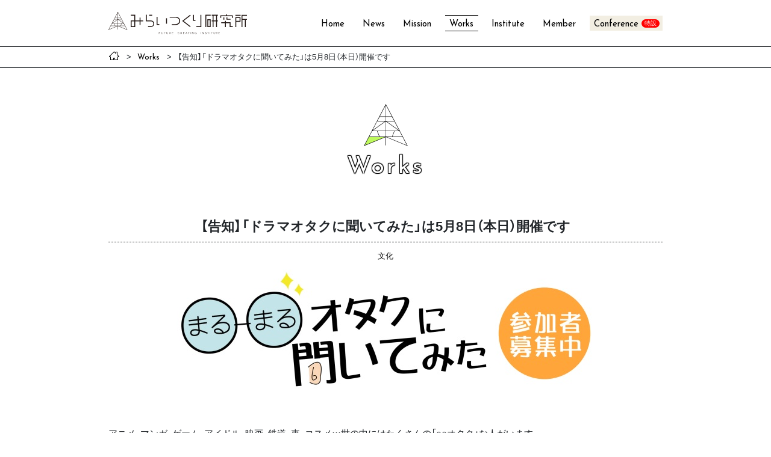

--- FILE ---
content_type: text/html; charset=UTF-8
request_url: https://futurecreating.net/works/works-7752/
body_size: 7289
content:
<!DOCTYPE html>
<html lang="ja">
<head>
    <meta charset="UTF-8">
    <meta name="viewport" content="width=device-width, initial-scale=1">
    <meta http-equiv="X-UA-Compatible" content="IE=edge">
    <link href="https://fonts.googleapis.com/css?family=Josefin+Sans:400,700&display=swap" rel="stylesheet">
    <link rel="stylesheet" href="https://futurecreating.net/cms/wp-content/themes/miraitsukuri/src/css/style.min.css?2">
    <meta name='robots' content='max-image-preview:large' />

	<!-- This site is optimized with the Yoast SEO plugin v14.7 - https://yoast.com/wordpress/plugins/seo/ -->
	<title>【告知】「ドラマオタクに聞いてみた」は5月8日（本日）開催です - Works - みらいつくり研究所</title>
	<meta name="robots" content="index, follow" />
	<meta name="googlebot" content="index, follow, max-snippet:-1, max-image-preview:large, max-video-preview:-1" />
	<meta name="bingbot" content="index, follow, max-snippet:-1, max-image-preview:large, max-video-preview:-1" />
	<link rel="canonical" href="https://www.futurecreating.net/works/works-7752/" />
	<meta property="og:locale" content="ja_JP" />
	<meta property="og:type" content="article" />
	<meta property="og:title" content="【告知】「ドラマオタクに聞いてみた」は5月8日（本日）開催です - みらいつくり研究所" />
	<meta property="og:description" content="&nbsp; アニメ、マンガ、ゲーム、アイドル、映画、鉄道、車、コスメ…世の中にはたくさんの「○○オタク」な人がいます。 【○○オタクに聞いてみた】は、何かにハマっている○○オタクの方とともに、自分の好きなものに対する思 [&hellip;]" />
	<meta property="og:url" content="https://www.futurecreating.net/works/works-7752/" />
	<meta property="og:site_name" content="みらいつくり研究所" />
	<meta property="article:published_time" content="2023-05-07T23:33:17+00:00" />
	<meta property="og:image" content="https://futurecreating.net/cms/wp-content/uploads/2023/04/8426167e536ec96e143cb0c91eed5a5e.jpg" />
	<meta property="og:image:width" content="431" />
	<meta property="og:image:height" content="455" />
	<meta name="twitter:card" content="summary_large_image" />
	<script type="application/ld+json" class="yoast-schema-graph">{"@context":"https://schema.org","@graph":[{"@type":"WebSite","@id":"https://futurecreating.net/#website","url":"https://futurecreating.net/","name":"\u307f\u3089\u3044\u3064\u304f\u308a\u7814\u7a76\u6240","description":"\u56f0\u96e3\u3092\u62b1\u3048\u308b\u4eba\u3005\u3068\u3068\u3082\u306b\u3001\u3088\u308a\u826f\u304d\u300c\u307f\u3089\u3044\u300d\u3092\u3064\u304f\u308b\u305f\u3081\u306e\u65b9\u6cd5\u3092\u63a2\u6c42\u3059\u308b","potentialAction":[{"@type":"SearchAction","target":"https://futurecreating.net/?s={search_term_string}","query-input":"required name=search_term_string"}],"inLanguage":"ja"},{"@type":"ImageObject","@id":"https://www.futurecreating.net/works/works-7752/#primaryimage","inLanguage":"ja","url":"https://futurecreating.net/cms/wp-content/uploads/2023/04/8426167e536ec96e143cb0c91eed5a5e.jpg","width":431,"height":455},{"@type":"WebPage","@id":"https://www.futurecreating.net/works/works-7752/#webpage","url":"https://www.futurecreating.net/works/works-7752/","name":"\u3010\u544a\u77e5\u3011\u300c\u30c9\u30e9\u30de\u30aa\u30bf\u30af\u306b\u805e\u3044\u3066\u307f\u305f\u300d\u306f5\u67088\u65e5\uff08\u672c\u65e5\uff09\u958b\u50ac\u3067\u3059 - \u307f\u3089\u3044\u3064\u304f\u308a\u7814\u7a76\u6240","isPartOf":{"@id":"https://futurecreating.net/#website"},"primaryImageOfPage":{"@id":"https://www.futurecreating.net/works/works-7752/#primaryimage"},"datePublished":"2023-05-07T23:33:17+00:00","dateModified":"2023-05-07T23:33:17+00:00","author":{"@id":"https://futurecreating.net/#/schema/person/8e0812a9592e9bbbafe08e0be0d8d990"},"inLanguage":"ja","potentialAction":[{"@type":"ReadAction","target":["https://www.futurecreating.net/works/works-7752/"]}]},{"@type":["Person"],"@id":"https://futurecreating.net/#/schema/person/8e0812a9592e9bbbafe08e0be0d8d990","name":"mirai","image":{"@type":"ImageObject","@id":"https://futurecreating.net/#personlogo","inLanguage":"ja","url":"https://secure.gravatar.com/avatar/dca96b2c1d79ad56b94400730905548b?s=96&d=mm&r=g","caption":"mirai"}}]}</script>
	<!-- / Yoast SEO plugin. -->


<!-- This site uses the Google Analytics by MonsterInsights plugin v7.11.0 - Using Analytics tracking - https://www.monsterinsights.com/ -->
<script type="text/javascript" data-cfasync="false">
	var mi_version         = '7.11.0';
	var mi_track_user      = true;
	var mi_no_track_reason = '';
	
	var disableStr = 'ga-disable-UA-145127602-1';

	/* Function to detect opted out users */
	function __gaTrackerIsOptedOut() {
		return document.cookie.indexOf(disableStr + '=true') > -1;
	}

	/* Disable tracking if the opt-out cookie exists. */
	if ( __gaTrackerIsOptedOut() ) {
		window[disableStr] = true;
	}

	/* Opt-out function */
	function __gaTrackerOptout() {
	  document.cookie = disableStr + '=true; expires=Thu, 31 Dec 2099 23:59:59 UTC; path=/';
	  window[disableStr] = true;
	}

	if ( 'undefined' === typeof gaOptout ) {
		function gaOptout() {
			__gaTrackerOptout();
		}
	}
	
	if ( mi_track_user ) {
		(function(i,s,o,g,r,a,m){i['GoogleAnalyticsObject']=r;i[r]=i[r]||function(){
			(i[r].q=i[r].q||[]).push(arguments)},i[r].l=1*new Date();a=s.createElement(o),
			m=s.getElementsByTagName(o)[0];a.async=1;a.src=g;m.parentNode.insertBefore(a,m)
		})(window,document,'script','//www.google-analytics.com/analytics.js','__gaTracker');

		__gaTracker('create', 'UA-145127602-1', 'auto');
		__gaTracker('set', 'forceSSL', true);
		__gaTracker('require', 'displayfeatures');
		__gaTracker('require', 'linkid', 'linkid.js');
		__gaTracker('send','pageview');
	} else {
		console.log( "" );
		(function() {
			/* https://developers.google.com/analytics/devguides/collection/analyticsjs/ */
			var noopfn = function() {
				return null;
			};
			var noopnullfn = function() {
				return null;
			};
			var Tracker = function() {
				return null;
			};
			var p = Tracker.prototype;
			p.get = noopfn;
			p.set = noopfn;
			p.send = noopfn;
			var __gaTracker = function() {
				var len = arguments.length;
				if ( len === 0 ) {
					return;
				}
				var f = arguments[len-1];
				if ( typeof f !== 'object' || f === null || typeof f.hitCallback !== 'function' ) {
					console.log( 'Not running function __gaTracker(' + arguments[0] + " ....) because you are not being tracked. " + mi_no_track_reason );
					return;
				}
				try {
					f.hitCallback();
				} catch (ex) {

				}
			};
			__gaTracker.create = function() {
				return new Tracker();
			};
			__gaTracker.getByName = noopnullfn;
			__gaTracker.getAll = function() {
				return [];
			};
			__gaTracker.remove = noopfn;
			window['__gaTracker'] = __gaTracker;
					})();
		}
</script>
<!-- / Google Analytics by MonsterInsights -->
<link rel='stylesheet' id='wp-block-library-css' href='https://futurecreating.net/cms/wp-includes/css/dist/block-library/style.min.css?ver=6.7' type='text/css' media='all' />
<style id='classic-theme-styles-inline-css' type='text/css'>
/*! This file is auto-generated */
.wp-block-button__link{color:#fff;background-color:#32373c;border-radius:9999px;box-shadow:none;text-decoration:none;padding:calc(.667em + 2px) calc(1.333em + 2px);font-size:1.125em}.wp-block-file__button{background:#32373c;color:#fff;text-decoration:none}
</style>
<style id='global-styles-inline-css' type='text/css'>
:root{--wp--preset--aspect-ratio--square: 1;--wp--preset--aspect-ratio--4-3: 4/3;--wp--preset--aspect-ratio--3-4: 3/4;--wp--preset--aspect-ratio--3-2: 3/2;--wp--preset--aspect-ratio--2-3: 2/3;--wp--preset--aspect-ratio--16-9: 16/9;--wp--preset--aspect-ratio--9-16: 9/16;--wp--preset--color--black: #000000;--wp--preset--color--cyan-bluish-gray: #abb8c3;--wp--preset--color--white: #ffffff;--wp--preset--color--pale-pink: #f78da7;--wp--preset--color--vivid-red: #cf2e2e;--wp--preset--color--luminous-vivid-orange: #ff6900;--wp--preset--color--luminous-vivid-amber: #fcb900;--wp--preset--color--light-green-cyan: #7bdcb5;--wp--preset--color--vivid-green-cyan: #00d084;--wp--preset--color--pale-cyan-blue: #8ed1fc;--wp--preset--color--vivid-cyan-blue: #0693e3;--wp--preset--color--vivid-purple: #9b51e0;--wp--preset--gradient--vivid-cyan-blue-to-vivid-purple: linear-gradient(135deg,rgba(6,147,227,1) 0%,rgb(155,81,224) 100%);--wp--preset--gradient--light-green-cyan-to-vivid-green-cyan: linear-gradient(135deg,rgb(122,220,180) 0%,rgb(0,208,130) 100%);--wp--preset--gradient--luminous-vivid-amber-to-luminous-vivid-orange: linear-gradient(135deg,rgba(252,185,0,1) 0%,rgba(255,105,0,1) 100%);--wp--preset--gradient--luminous-vivid-orange-to-vivid-red: linear-gradient(135deg,rgba(255,105,0,1) 0%,rgb(207,46,46) 100%);--wp--preset--gradient--very-light-gray-to-cyan-bluish-gray: linear-gradient(135deg,rgb(238,238,238) 0%,rgb(169,184,195) 100%);--wp--preset--gradient--cool-to-warm-spectrum: linear-gradient(135deg,rgb(74,234,220) 0%,rgb(151,120,209) 20%,rgb(207,42,186) 40%,rgb(238,44,130) 60%,rgb(251,105,98) 80%,rgb(254,248,76) 100%);--wp--preset--gradient--blush-light-purple: linear-gradient(135deg,rgb(255,206,236) 0%,rgb(152,150,240) 100%);--wp--preset--gradient--blush-bordeaux: linear-gradient(135deg,rgb(254,205,165) 0%,rgb(254,45,45) 50%,rgb(107,0,62) 100%);--wp--preset--gradient--luminous-dusk: linear-gradient(135deg,rgb(255,203,112) 0%,rgb(199,81,192) 50%,rgb(65,88,208) 100%);--wp--preset--gradient--pale-ocean: linear-gradient(135deg,rgb(255,245,203) 0%,rgb(182,227,212) 50%,rgb(51,167,181) 100%);--wp--preset--gradient--electric-grass: linear-gradient(135deg,rgb(202,248,128) 0%,rgb(113,206,126) 100%);--wp--preset--gradient--midnight: linear-gradient(135deg,rgb(2,3,129) 0%,rgb(40,116,252) 100%);--wp--preset--font-size--small: 13px;--wp--preset--font-size--medium: 20px;--wp--preset--font-size--large: 36px;--wp--preset--font-size--x-large: 42px;--wp--preset--spacing--20: 0.44rem;--wp--preset--spacing--30: 0.67rem;--wp--preset--spacing--40: 1rem;--wp--preset--spacing--50: 1.5rem;--wp--preset--spacing--60: 2.25rem;--wp--preset--spacing--70: 3.38rem;--wp--preset--spacing--80: 5.06rem;--wp--preset--shadow--natural: 6px 6px 9px rgba(0, 0, 0, 0.2);--wp--preset--shadow--deep: 12px 12px 50px rgba(0, 0, 0, 0.4);--wp--preset--shadow--sharp: 6px 6px 0px rgba(0, 0, 0, 0.2);--wp--preset--shadow--outlined: 6px 6px 0px -3px rgba(255, 255, 255, 1), 6px 6px rgba(0, 0, 0, 1);--wp--preset--shadow--crisp: 6px 6px 0px rgba(0, 0, 0, 1);}:where(.is-layout-flex){gap: 0.5em;}:where(.is-layout-grid){gap: 0.5em;}body .is-layout-flex{display: flex;}.is-layout-flex{flex-wrap: wrap;align-items: center;}.is-layout-flex > :is(*, div){margin: 0;}body .is-layout-grid{display: grid;}.is-layout-grid > :is(*, div){margin: 0;}:where(.wp-block-columns.is-layout-flex){gap: 2em;}:where(.wp-block-columns.is-layout-grid){gap: 2em;}:where(.wp-block-post-template.is-layout-flex){gap: 1.25em;}:where(.wp-block-post-template.is-layout-grid){gap: 1.25em;}.has-black-color{color: var(--wp--preset--color--black) !important;}.has-cyan-bluish-gray-color{color: var(--wp--preset--color--cyan-bluish-gray) !important;}.has-white-color{color: var(--wp--preset--color--white) !important;}.has-pale-pink-color{color: var(--wp--preset--color--pale-pink) !important;}.has-vivid-red-color{color: var(--wp--preset--color--vivid-red) !important;}.has-luminous-vivid-orange-color{color: var(--wp--preset--color--luminous-vivid-orange) !important;}.has-luminous-vivid-amber-color{color: var(--wp--preset--color--luminous-vivid-amber) !important;}.has-light-green-cyan-color{color: var(--wp--preset--color--light-green-cyan) !important;}.has-vivid-green-cyan-color{color: var(--wp--preset--color--vivid-green-cyan) !important;}.has-pale-cyan-blue-color{color: var(--wp--preset--color--pale-cyan-blue) !important;}.has-vivid-cyan-blue-color{color: var(--wp--preset--color--vivid-cyan-blue) !important;}.has-vivid-purple-color{color: var(--wp--preset--color--vivid-purple) !important;}.has-black-background-color{background-color: var(--wp--preset--color--black) !important;}.has-cyan-bluish-gray-background-color{background-color: var(--wp--preset--color--cyan-bluish-gray) !important;}.has-white-background-color{background-color: var(--wp--preset--color--white) !important;}.has-pale-pink-background-color{background-color: var(--wp--preset--color--pale-pink) !important;}.has-vivid-red-background-color{background-color: var(--wp--preset--color--vivid-red) !important;}.has-luminous-vivid-orange-background-color{background-color: var(--wp--preset--color--luminous-vivid-orange) !important;}.has-luminous-vivid-amber-background-color{background-color: var(--wp--preset--color--luminous-vivid-amber) !important;}.has-light-green-cyan-background-color{background-color: var(--wp--preset--color--light-green-cyan) !important;}.has-vivid-green-cyan-background-color{background-color: var(--wp--preset--color--vivid-green-cyan) !important;}.has-pale-cyan-blue-background-color{background-color: var(--wp--preset--color--pale-cyan-blue) !important;}.has-vivid-cyan-blue-background-color{background-color: var(--wp--preset--color--vivid-cyan-blue) !important;}.has-vivid-purple-background-color{background-color: var(--wp--preset--color--vivid-purple) !important;}.has-black-border-color{border-color: var(--wp--preset--color--black) !important;}.has-cyan-bluish-gray-border-color{border-color: var(--wp--preset--color--cyan-bluish-gray) !important;}.has-white-border-color{border-color: var(--wp--preset--color--white) !important;}.has-pale-pink-border-color{border-color: var(--wp--preset--color--pale-pink) !important;}.has-vivid-red-border-color{border-color: var(--wp--preset--color--vivid-red) !important;}.has-luminous-vivid-orange-border-color{border-color: var(--wp--preset--color--luminous-vivid-orange) !important;}.has-luminous-vivid-amber-border-color{border-color: var(--wp--preset--color--luminous-vivid-amber) !important;}.has-light-green-cyan-border-color{border-color: var(--wp--preset--color--light-green-cyan) !important;}.has-vivid-green-cyan-border-color{border-color: var(--wp--preset--color--vivid-green-cyan) !important;}.has-pale-cyan-blue-border-color{border-color: var(--wp--preset--color--pale-cyan-blue) !important;}.has-vivid-cyan-blue-border-color{border-color: var(--wp--preset--color--vivid-cyan-blue) !important;}.has-vivid-purple-border-color{border-color: var(--wp--preset--color--vivid-purple) !important;}.has-vivid-cyan-blue-to-vivid-purple-gradient-background{background: var(--wp--preset--gradient--vivid-cyan-blue-to-vivid-purple) !important;}.has-light-green-cyan-to-vivid-green-cyan-gradient-background{background: var(--wp--preset--gradient--light-green-cyan-to-vivid-green-cyan) !important;}.has-luminous-vivid-amber-to-luminous-vivid-orange-gradient-background{background: var(--wp--preset--gradient--luminous-vivid-amber-to-luminous-vivid-orange) !important;}.has-luminous-vivid-orange-to-vivid-red-gradient-background{background: var(--wp--preset--gradient--luminous-vivid-orange-to-vivid-red) !important;}.has-very-light-gray-to-cyan-bluish-gray-gradient-background{background: var(--wp--preset--gradient--very-light-gray-to-cyan-bluish-gray) !important;}.has-cool-to-warm-spectrum-gradient-background{background: var(--wp--preset--gradient--cool-to-warm-spectrum) !important;}.has-blush-light-purple-gradient-background{background: var(--wp--preset--gradient--blush-light-purple) !important;}.has-blush-bordeaux-gradient-background{background: var(--wp--preset--gradient--blush-bordeaux) !important;}.has-luminous-dusk-gradient-background{background: var(--wp--preset--gradient--luminous-dusk) !important;}.has-pale-ocean-gradient-background{background: var(--wp--preset--gradient--pale-ocean) !important;}.has-electric-grass-gradient-background{background: var(--wp--preset--gradient--electric-grass) !important;}.has-midnight-gradient-background{background: var(--wp--preset--gradient--midnight) !important;}.has-small-font-size{font-size: var(--wp--preset--font-size--small) !important;}.has-medium-font-size{font-size: var(--wp--preset--font-size--medium) !important;}.has-large-font-size{font-size: var(--wp--preset--font-size--large) !important;}.has-x-large-font-size{font-size: var(--wp--preset--font-size--x-large) !important;}
:where(.wp-block-post-template.is-layout-flex){gap: 1.25em;}:where(.wp-block-post-template.is-layout-grid){gap: 1.25em;}
:where(.wp-block-columns.is-layout-flex){gap: 2em;}:where(.wp-block-columns.is-layout-grid){gap: 2em;}
:root :where(.wp-block-pullquote){font-size: 1.5em;line-height: 1.6;}
</style>
<link rel='stylesheet' id='wp-pagenavi-css' href='https://futurecreating.net/cms/wp-content/plugins/wp-pagenavi/pagenavi-css.css?ver=2.70' type='text/css' media='all' />
<script type="text/javascript" id="monsterinsights-frontend-script-js-extra">
/* <![CDATA[ */
var monsterinsights_frontend = {"js_events_tracking":"true","download_extensions":"doc,pdf,ppt,zip,xls,docx,pptx,xlsx","inbound_paths":"[{\"path\":\"\\\/go\\\/\",\"label\":\"affiliate\"},{\"path\":\"\\\/recommend\\\/\",\"label\":\"affiliate\"}]","home_url":"https:\/\/futurecreating.net","hash_tracking":"false"};
/* ]]> */
</script>
<script type="text/javascript" src="https://futurecreating.net/cms/wp-content/plugins/google-analytics-for-wordpress/assets/js/frontend.min.js?ver=7.11.0" id="monsterinsights-frontend-script-js"></script>
<link rel='shortlink' href='https://futurecreating.net/?p=7752' />
</head>
<body class="post-template-default single single-post postid-7752 single-format-standard">
    <header id="gHeader" class="gHeader">
        <div class="gHeader-inner container">
            <div class="gHeader-logo"><a href="https://futurecreating.net/"><img src="https://futurecreating.net/cms/wp-content/themes/miraitsukuri/src/images/logo.svg" width="230" alt="みらいつくり研究所 FUTURE CREATING INSTITUTE"></a></div>
            <nav class="gHeader-nav">
                <ul>
                    <li><a href="https://futurecreating.net/">Home</a></li>
                    <li ><a href="https://futurecreating.net/news/">News</a></li>
                    <li><a href="https://futurecreating.net/#mission" >Mission</a></li>
                    <li class="active"><a href="https://futurecreating.net/works/">Works</a></li>
                    <li><a href="https://futurecreating.net/#outline" >Institute</a></li>
                    <li><a href="https://futurecreating.net/#member">Member</a></li>
                    <!-- <li ><a href="https://futurecreating.net/member/">Member</a></li> -->
                    <li class="gHeader-nav-special"><a href="https://futurecreating.net/conference/">Conference</a></li>
                </ul>
            </nav>
            <button class="gHeader-btn" id='gHeader-btn'>
                <span></span>
                <span></span>
                <span></span>
            </button>
            <div id="gHeader-overlay" class="gHeader-overlay"></div>
        </div>
    </header>
    <div id="wrap" class="wrap">
<nav class="breadcrumb">
    <div class="container">
        <ul>
            <li><a href="https://futurecreating.net/"><span class="icon-home"></span></a></li>
            <li><a href="https://futurecreating.net/works/"><span class="ff-josefin">Works</span></a></li>
            <li>【告知】「ドラマオタクに聞いてみた」は5月8日（本日）開催です</li>
        </ul>
    </div>
</nav>
<main class="page works-single">
    <div class="container">
        <div class="page-title">
            <img src="https://futurecreating.net/cms/wp-content/themes/miraitsukuri/src/images/works-logo-strong.svg" width="73" alt="">
            <h1 class="heading6">Works</h1>
        </div>
                    <article class="works-single-article">
                <h2 class="heading7 works-single-article-title">【告知】「ドラマオタクに聞いてみた」は5月8日（本日）開催です</h2>
                                <div class="works-single-article-category">
                    <a href="https://futurecreating.net/works/category/%e6%96%87%e5%8c%96/">文化</a>
                </div>
                                <div class="page-content works-single-article-content">
                    <p><img fetchpriority="high" decoding="async" class="aligncenter size-full wp-image-6096" src="https://www.futurecreating.net/cms/wp-content/uploads/2022/04/4a332f05ade4ac7bb3c46c472cb5eac8.jpg" alt="" width="724" height="213" srcset="https://futurecreating.net/cms/wp-content/uploads/2022/04/4a332f05ade4ac7bb3c46c472cb5eac8.jpg 724w, https://futurecreating.net/cms/wp-content/uploads/2022/04/4a332f05ade4ac7bb3c46c472cb5eac8-300x88.jpg 300w" sizes="(max-width: 724px) 100vw, 724px" /></p>
<p>&nbsp;</p>
<p>アニメ、マンガ、ゲーム、アイドル、映画、鉄道、車、コスメ…世の中にはたくさんの「○○オタク」な人がいます。</p>
<p>【○○オタクに聞いてみた】は、何かにハマっている○○オタクの方とともに、自分の好きなものに対する思いを語り合う時間です。</p>
<p>&nbsp;</p>
<p>第二回オタクの語り場「ドラマオタクに聞いてみた」は、本日5月8日（月）14ー15時に開催予定です。</p>
<p>ドラマが好きな人、そうでもないけど興味はあるという人、どなたでも参加下さい。</p>
<p>&nbsp;</p>
<p>●参加方法●</p>
<p>・Zoomを使ったオンライン開催</p>
<p>・参加はニックネームで</p>
<p>&nbsp;</p>
<p>Zoomのアドレスなどの情報は、<strong><a href="https://futurecreating.net/#member">会員ページ</a></strong>にあるカレンダーから確認できます。</p>
<p>仕事などでリアルタイムの参加が難しいという方も、会員ページのアーカイブ録画から視聴できます。</p>
<p>&nbsp;</p>
<p>会員登録（無料）はこちら</p>
<p><a href="https://docs.google.com/forms/d/e/1FAIpQLSdMjCWA6HlsAn4nu6RFUQnhgAvj4z-Xv3AVKN4vtuVfVopyHQ/viewform"><strong>https://docs.google.com/forms/d/e/1FAIpQLSdMjCWA6HlsAn4nu6RFUQnhgAvj4z-Xv3AVKN4vtuVfVopyHQ/viewform</strong></a></p>
<p>&nbsp;</p>
<p>会員登録が難しい方は、以下のフォームからニックネームとメールアドレスを入力いただければ、zoomアドレスをメールで送信いたします。</p>
<p>声を発しづらい方・リアルタイム参加は難しいという方も、以下から事前回答することも可能です。</p>
<p><strong><a href="https://forms.gle/x7RHCqsj7uTqR3nD8">https://forms.gle/x7RHCqsj7uTqR3nD8</a></strong></p>
<p>&nbsp;</p>
<p>皆さまのご参加をお待ちしています！</p>
<p>&nbsp;</p>
<p>みらいつくり研究所</p>
<p>オタクの語り場担当</p>
<p>吉成　亜実</p>
<p>yoshinariami@futurecreating.net</p>
<p>&nbsp;</p>
<p>&nbsp;</p>
<p>&nbsp;</p>
                </div>
                                <ul class="works-single-article-tag">
                                                            <li>
                        <a href="https://futurecreating.net/works/tag/2023%e5%b9%b4%e5%ba%a6/">2023年度</a>
                    </li>
                                                            <li>
                        <a href="https://futurecreating.net/works/tag/%e3%82%aa%e3%82%bf%e3%82%af%e3%81%ae%e8%aa%9e%e3%82%8a%e5%a0%b4/">オタクの語り場</a>
                    </li>
                                                            <li>
                        <a href="https://futurecreating.net/works/tag/%e3%82%aa%e3%83%b3%e3%83%a9%e3%82%a4%e3%83%b3/">オンライン</a>
                    </li>
                                                            <li>
                        <a href="https://futurecreating.net/works/tag/%e5%90%89%e6%88%90%e4%ba%9c%e5%ae%9f/">吉成亜実</a>
                    </li>
                                    </ul>
                            </article>
                <nav class="works-single-nav">
            <a href="https://futurecreating.net/works/" class="page-back"><span class="ff-josefin">Works</span>一覧に戻る</a>
        </nav>
    </div>
</main>
<footer class="gFooter">
    <div class="container">
        <p class="gFooter-logo"><img src="https://futurecreating.net/cms/wp-content/themes/miraitsukuri/src/images/logo.svg" width="250" alt="みらいつくり研究所 FUTURE CREATING INSTITUTE"></p>
        <nav class="gFooter-nav">
            <ul>
                <li><a href="https://futurecreating.net/">Home</a></li>
                <li><a href="https://futurecreating.net/news/">News</a></li>
                <li><a href="https://futurecreating.net/#mission" >Mission</a></li>
                <li><a href="https://futurecreating.net/works/">Works</a></li>
                <li><a href="https://futurecreating.net/#outline" >Institute</a></li>
                            </ul>
        </nav>
        <div id="pageTop-wrap" class="pageTop-wrap">
            <a href="" id="pageTop" class="pageTop" data-scroll><span class="icon-top"></span></a>
        </div>
    </div>
    <p id="gFooter-copy" class="gFooter-copy">Copyright 2019 Future Creating Institute .All right reserved.</p>
</footer>
</div>
<div id="overlay" class="overlay"></div>
<script src="https://futurecreating.net/cms/wp-content/themes/miraitsukuri/src/js/script.min.js"></script>
</body>
</html>


--- FILE ---
content_type: application/javascript
request_url: https://futurecreating.net/cms/wp-content/themes/miraitsukuri/src/js/script.min.js
body_size: 48014
content:
/*! jQuery v3.3.1 | (c) JS Foundation and other contributors | jquery.org/license */
!function(e,t){"use strict";"object"==typeof module&&"object"==typeof module.exports?module.exports=e.document?t(e,!0):function(e){if(!e.document)throw new Error("jQuery requires a window with a document");return t(e)}:t(e)}("undefined"!=typeof window?window:this,function(C,e){"use strict";var t=[],k=C.document,r=Object.getPrototypeOf,u=t.slice,g=t.concat,s=t.push,i=t.indexOf,n={},o=n.toString,v=n.hasOwnProperty,a=v.toString,l=a.call(Object),m={},y=function(e){return"function"==typeof e&&"number"!=typeof e.nodeType},b=function(e){return null!=e&&e===e.window},c={type:!0,src:!0,noModule:!0};function x(e,t,n){var r,i=(t=t||k).createElement("script");if(i.text=e,n)for(r in c)n[r]&&(i[r]=n[r]);t.head.appendChild(i).parentNode.removeChild(i)}function w(e){return null==e?e+"":"object"==typeof e||"function"==typeof e?n[o.call(e)]||"object":typeof e}var S=function(e,t){return new S.fn.init(e,t)},f=/^[\s\uFEFF\xA0]+|[\s\uFEFF\xA0]+$/g;function p(e){var t=!!e&&"length"in e&&e.length,n=w(e);return!y(e)&&!b(e)&&("array"===n||0===t||"number"==typeof t&&0<t&&t-1 in e)}S.fn=S.prototype={jquery:"3.3.1",constructor:S,length:0,toArray:function(){return u.call(this)},get:function(e){return null==e?u.call(this):e<0?this[e+this.length]:this[e]},pushStack:function(e){var t=S.merge(this.constructor(),e);return t.prevObject=this,t},each:function(e){return S.each(this,e)},map:function(n){return this.pushStack(S.map(this,function(e,t){return n.call(e,t,e)}))},slice:function(){return this.pushStack(u.apply(this,arguments))},first:function(){return this.eq(0)},last:function(){return this.eq(-1)},eq:function(e){var t=this.length,n=+e+(e<0?t:0);return this.pushStack(0<=n&&n<t?[this[n]]:[])},end:function(){return this.prevObject||this.constructor()},push:s,sort:t.sort,splice:t.splice},S.extend=S.fn.extend=function(){var e,t,n,r,i,o,a=arguments[0]||{},u=1,s=arguments.length,l=!1;for("boolean"==typeof a&&(l=a,a=arguments[u]||{},u++),"object"==typeof a||y(a)||(a={}),u===s&&(a=this,u--);u<s;u++)if(null!=(e=arguments[u]))for(t in e)n=a[t],a!==(r=e[t])&&(l&&r&&(S.isPlainObject(r)||(i=Array.isArray(r)))?(o=i?(i=!1,n&&Array.isArray(n)?n:[]):n&&S.isPlainObject(n)?n:{},a[t]=S.extend(l,o,r)):void 0!==r&&(a[t]=r));return a},S.extend({expando:"jQuery"+("3.3.1"+Math.random()).replace(/\D/g,""),isReady:!0,error:function(e){throw new Error(e)},noop:function(){},isPlainObject:function(e){var t,n;return!(!e||"[object Object]"!==o.call(e)||(t=r(e))&&("function"!=typeof(n=v.call(t,"constructor")&&t.constructor)||a.call(n)!==l))},isEmptyObject:function(e){var t;for(t in e)return!1;return!0},globalEval:function(e){x(e)},each:function(e,t){var n,r=0;if(p(e))for(n=e.length;r<n&&!1!==t.call(e[r],r,e[r]);r++);else for(r in e)if(!1===t.call(e[r],r,e[r]))break;return e},trim:function(e){return null==e?"":(e+"").replace(f,"")},makeArray:function(e,t){var n=t||[];return null!=e&&(p(Object(e))?S.merge(n,"string"==typeof e?[e]:e):s.call(n,e)),n},inArray:function(e,t,n){return null==t?-1:i.call(t,e,n)},merge:function(e,t){for(var n=+t.length,r=0,i=e.length;r<n;r++)e[i++]=t[r];return e.length=i,e},grep:function(e,t,n){for(var r=[],i=0,o=e.length,a=!n;i<o;i++)!t(e[i],i)!==a&&r.push(e[i]);return r},map:function(e,t,n){var r,i,o=0,a=[];if(p(e))for(r=e.length;o<r;o++)null!=(i=t(e[o],o,n))&&a.push(i);else for(o in e)null!=(i=t(e[o],o,n))&&a.push(i);return g.apply([],a)},guid:1,support:m}),"function"==typeof Symbol&&(S.fn[Symbol.iterator]=t[Symbol.iterator]),S.each("Boolean Number String Function Array Date RegExp Object Error Symbol".split(" "),function(e,t){n["[object "+t+"]"]=t.toLowerCase()});var d=function(n){var e,d,x,o,i,h,f,g,w,s,l,T,C,a,k,v,u,c,m,S="sizzle"+1*new Date,y=n.document,E=0,r=0,p=ae(),b=ae(),j=ae(),A=function(e,t){return e===t&&(l=!0),0},N={}.hasOwnProperty,t=[],D=t.pop,O=t.push,L=t.push,q=t.slice,M=function(e,t){for(var n=0,r=e.length;n<r;n++)if(e[n]===t)return n;return-1},_="checked|selected|async|autofocus|autoplay|controls|defer|disabled|hidden|ismap|loop|multiple|open|readonly|required|scoped",H="[\\x20\\t\\r\\n\\f]",P="(?:\\\\.|[\\w-]|[^\0-\\xa0])+",I="\\["+H+"*("+P+")(?:"+H+"*([*^$|!~]?=)"+H+"*(?:'((?:\\\\.|[^\\\\'])*)'|\"((?:\\\\.|[^\\\\\"])*)\"|("+P+"))|)"+H+"*\\]",B=":("+P+")(?:\\((('((?:\\\\.|[^\\\\'])*)'|\"((?:\\\\.|[^\\\\\"])*)\")|((?:\\\\.|[^\\\\()[\\]]|"+I+")*)|.*)\\)|)",F=new RegExp(H+"+","g"),R=new RegExp("^"+H+"+|((?:^|[^\\\\])(?:\\\\.)*)"+H+"+$","g"),$=new RegExp("^"+H+"*,"+H+"*"),W=new RegExp("^"+H+"*([>+~]|"+H+")"+H+"*"),z=new RegExp("="+H+"*([^\\]'\"]*?)"+H+"*\\]","g"),U=new RegExp(B),X=new RegExp("^"+P+"$"),V={ID:new RegExp("^#("+P+")"),CLASS:new RegExp("^\\.("+P+")"),TAG:new RegExp("^("+P+"|[*])"),ATTR:new RegExp("^"+I),PSEUDO:new RegExp("^"+B),CHILD:new RegExp("^:(only|first|last|nth|nth-last)-(child|of-type)(?:\\("+H+"*(even|odd|(([+-]|)(\\d*)n|)"+H+"*(?:([+-]|)"+H+"*(\\d+)|))"+H+"*\\)|)","i"),bool:new RegExp("^(?:"+_+")$","i"),needsContext:new RegExp("^"+H+"*[>+~]|:(even|odd|eq|gt|lt|nth|first|last)(?:\\("+H+"*((?:-\\d)?\\d*)"+H+"*\\)|)(?=[^-]|$)","i")},Y=/^(?:input|select|textarea|button)$/i,Q=/^h\d$/i,G=/^[^{]+\{\s*\[native \w/,K=/^(?:#([\w-]+)|(\w+)|\.([\w-]+))$/,J=/[+~]/,Z=new RegExp("\\\\([\\da-f]{1,6}"+H+"?|("+H+")|.)","ig"),ee=function(e,t,n){var r="0x"+t-65536;return r!=r||n?t:r<0?String.fromCharCode(r+65536):String.fromCharCode(r>>10|55296,1023&r|56320)},te=/([\0-\x1f\x7f]|^-?\d)|^-$|[^\0-\x1f\x7f-\uFFFF\w-]/g,ne=function(e,t){return t?"\0"===e?"�":e.slice(0,-1)+"\\"+e.charCodeAt(e.length-1).toString(16)+" ":"\\"+e},re=function(){T()},ie=ye(function(e){return!0===e.disabled&&("form"in e||"label"in e)},{dir:"parentNode",next:"legend"});try{L.apply(t=q.call(y.childNodes),y.childNodes),t[y.childNodes.length].nodeType}catch(n){L={apply:t.length?function(e,t){O.apply(e,q.call(t))}:function(e,t){for(var n=e.length,r=0;e[n++]=t[r++];);e.length=n-1}}}function oe(e,t,n,r){var i,o,a,u,s,l,c,f=t&&t.ownerDocument,p=t?t.nodeType:9;if(n=n||[],"string"!=typeof e||!e||1!==p&&9!==p&&11!==p)return n;if(!r&&((t?t.ownerDocument||t:y)!==C&&T(t),t=t||C,k)){if(11!==p&&(s=K.exec(e)))if(i=s[1]){if(9===p){if(!(a=t.getElementById(i)))return n;if(a.id===i)return n.push(a),n}else if(f&&(a=f.getElementById(i))&&m(t,a)&&a.id===i)return n.push(a),n}else{if(s[2])return L.apply(n,t.getElementsByTagName(e)),n;if((i=s[3])&&d.getElementsByClassName&&t.getElementsByClassName)return L.apply(n,t.getElementsByClassName(i)),n}if(d.qsa&&!j[e+" "]&&(!v||!v.test(e))){if(1!==p)f=t,c=e;else if("object"!==t.nodeName.toLowerCase()){for((u=t.getAttribute("id"))?u=u.replace(te,ne):t.setAttribute("id",u=S),o=(l=h(e)).length;o--;)l[o]="#"+u+" "+me(l[o]);c=l.join(","),f=J.test(e)&&ge(t.parentNode)||t}if(c)try{return L.apply(n,f.querySelectorAll(c)),n}catch(e){}finally{u===S&&t.removeAttribute("id")}}}return g(e.replace(R,"$1"),t,n,r)}function ae(){var r=[];return function e(t,n){return r.push(t+" ")>x.cacheLength&&delete e[r.shift()],e[t+" "]=n}}function ue(e){return e[S]=!0,e}function se(e){var t=C.createElement("fieldset");try{return!!e(t)}catch(e){return!1}finally{t.parentNode&&t.parentNode.removeChild(t),t=null}}function le(e,t){for(var n=e.split("|"),r=n.length;r--;)x.attrHandle[n[r]]=t}function ce(e,t){var n=t&&e,r=n&&1===e.nodeType&&1===t.nodeType&&e.sourceIndex-t.sourceIndex;if(r)return r;if(n)for(;n=n.nextSibling;)if(n===t)return-1;return e?1:-1}function fe(t){return function(e){return"input"===e.nodeName.toLowerCase()&&e.type===t}}function pe(n){return function(e){var t=e.nodeName.toLowerCase();return("input"===t||"button"===t)&&e.type===n}}function de(t){return function(e){return"form"in e?e.parentNode&&!1===e.disabled?"label"in e?"label"in e.parentNode?e.parentNode.disabled===t:e.disabled===t:e.isDisabled===t||e.isDisabled!==!t&&ie(e)===t:e.disabled===t:"label"in e&&e.disabled===t}}function he(a){return ue(function(o){return o=+o,ue(function(e,t){for(var n,r=a([],e.length,o),i=r.length;i--;)e[n=r[i]]&&(e[n]=!(t[n]=e[n]))})})}function ge(e){return e&&void 0!==e.getElementsByTagName&&e}for(e in d=oe.support={},i=oe.isXML=function(e){var t=e&&(e.ownerDocument||e).documentElement;return!!t&&"HTML"!==t.nodeName},T=oe.setDocument=function(e){var t,n,r=e?e.ownerDocument||e:y;return r!==C&&9===r.nodeType&&r.documentElement&&(a=(C=r).documentElement,k=!i(C),y!==C&&(n=C.defaultView)&&n.top!==n&&(n.addEventListener?n.addEventListener("unload",re,!1):n.attachEvent&&n.attachEvent("onunload",re)),d.attributes=se(function(e){return e.className="i",!e.getAttribute("className")}),d.getElementsByTagName=se(function(e){return e.appendChild(C.createComment("")),!e.getElementsByTagName("*").length}),d.getElementsByClassName=G.test(C.getElementsByClassName),d.getById=se(function(e){return a.appendChild(e).id=S,!C.getElementsByName||!C.getElementsByName(S).length}),d.getById?(x.filter.ID=function(e){var t=e.replace(Z,ee);return function(e){return e.getAttribute("id")===t}},x.find.ID=function(e,t){if(void 0!==t.getElementById&&k){var n=t.getElementById(e);return n?[n]:[]}}):(x.filter.ID=function(e){var n=e.replace(Z,ee);return function(e){var t=void 0!==e.getAttributeNode&&e.getAttributeNode("id");return t&&t.value===n}},x.find.ID=function(e,t){if(void 0!==t.getElementById&&k){var n,r,i,o=t.getElementById(e);if(o){if((n=o.getAttributeNode("id"))&&n.value===e)return[o];for(i=t.getElementsByName(e),r=0;o=i[r++];)if((n=o.getAttributeNode("id"))&&n.value===e)return[o]}return[]}}),x.find.TAG=d.getElementsByTagName?function(e,t){return void 0!==t.getElementsByTagName?t.getElementsByTagName(e):d.qsa?t.querySelectorAll(e):void 0}:function(e,t){var n,r=[],i=0,o=t.getElementsByTagName(e);if("*"!==e)return o;for(;n=o[i++];)1===n.nodeType&&r.push(n);return r},x.find.CLASS=d.getElementsByClassName&&function(e,t){if(void 0!==t.getElementsByClassName&&k)return t.getElementsByClassName(e)},u=[],v=[],(d.qsa=G.test(C.querySelectorAll))&&(se(function(e){a.appendChild(e).innerHTML="<a id='"+S+"'></a><select id='"+S+"-\r\\' msallowcapture=''><option selected=''></option></select>",e.querySelectorAll("[msallowcapture^='']").length&&v.push("[*^$]="+H+"*(?:''|\"\")"),e.querySelectorAll("[selected]").length||v.push("\\["+H+"*(?:value|"+_+")"),e.querySelectorAll("[id~="+S+"-]").length||v.push("~="),e.querySelectorAll(":checked").length||v.push(":checked"),e.querySelectorAll("a#"+S+"+*").length||v.push(".#.+[+~]")}),se(function(e){e.innerHTML="<a href='' disabled='disabled'></a><select disabled='disabled'><option/></select>";var t=C.createElement("input");t.setAttribute("type","hidden"),e.appendChild(t).setAttribute("name","D"),e.querySelectorAll("[name=d]").length&&v.push("name"+H+"*[*^$|!~]?="),2!==e.querySelectorAll(":enabled").length&&v.push(":enabled",":disabled"),a.appendChild(e).disabled=!0,2!==e.querySelectorAll(":disabled").length&&v.push(":enabled",":disabled"),e.querySelectorAll("*,:x"),v.push(",.*:")})),(d.matchesSelector=G.test(c=a.matches||a.webkitMatchesSelector||a.mozMatchesSelector||a.oMatchesSelector||a.msMatchesSelector))&&se(function(e){d.disconnectedMatch=c.call(e,"*"),c.call(e,"[s!='']:x"),u.push("!=",B)}),v=v.length&&new RegExp(v.join("|")),u=u.length&&new RegExp(u.join("|")),t=G.test(a.compareDocumentPosition),m=t||G.test(a.contains)?function(e,t){var n=9===e.nodeType?e.documentElement:e,r=t&&t.parentNode;return e===r||!(!r||1!==r.nodeType||!(n.contains?n.contains(r):e.compareDocumentPosition&&16&e.compareDocumentPosition(r)))}:function(e,t){if(t)for(;t=t.parentNode;)if(t===e)return!0;return!1},A=t?function(e,t){if(e===t)return l=!0,0;var n=!e.compareDocumentPosition-!t.compareDocumentPosition;return n||(1&(n=(e.ownerDocument||e)===(t.ownerDocument||t)?e.compareDocumentPosition(t):1)||!d.sortDetached&&t.compareDocumentPosition(e)===n?e===C||e.ownerDocument===y&&m(y,e)?-1:t===C||t.ownerDocument===y&&m(y,t)?1:s?M(s,e)-M(s,t):0:4&n?-1:1)}:function(e,t){if(e===t)return l=!0,0;var n,r=0,i=e.parentNode,o=t.parentNode,a=[e],u=[t];if(!i||!o)return e===C?-1:t===C?1:i?-1:o?1:s?M(s,e)-M(s,t):0;if(i===o)return ce(e,t);for(n=e;n=n.parentNode;)a.unshift(n);for(n=t;n=n.parentNode;)u.unshift(n);for(;a[r]===u[r];)r++;return r?ce(a[r],u[r]):a[r]===y?-1:u[r]===y?1:0}),C},oe.matches=function(e,t){return oe(e,null,null,t)},oe.matchesSelector=function(e,t){if((e.ownerDocument||e)!==C&&T(e),t=t.replace(z,"='$1']"),d.matchesSelector&&k&&!j[t+" "]&&(!u||!u.test(t))&&(!v||!v.test(t)))try{var n=c.call(e,t);if(n||d.disconnectedMatch||e.document&&11!==e.document.nodeType)return n}catch(e){}return 0<oe(t,C,null,[e]).length},oe.contains=function(e,t){return(e.ownerDocument||e)!==C&&T(e),m(e,t)},oe.attr=function(e,t){(e.ownerDocument||e)!==C&&T(e);var n=x.attrHandle[t.toLowerCase()],r=n&&N.call(x.attrHandle,t.toLowerCase())?n(e,t,!k):void 0;return void 0!==r?r:d.attributes||!k?e.getAttribute(t):(r=e.getAttributeNode(t))&&r.specified?r.value:null},oe.escape=function(e){return(e+"").replace(te,ne)},oe.error=function(e){throw new Error("Syntax error, unrecognized expression: "+e)},oe.uniqueSort=function(e){var t,n=[],r=0,i=0;if(l=!d.detectDuplicates,s=!d.sortStable&&e.slice(0),e.sort(A),l){for(;t=e[i++];)t===e[i]&&(r=n.push(i));for(;r--;)e.splice(n[r],1)}return s=null,e},o=oe.getText=function(e){var t,n="",r=0,i=e.nodeType;if(i){if(1===i||9===i||11===i){if("string"==typeof e.textContent)return e.textContent;for(e=e.firstChild;e;e=e.nextSibling)n+=o(e)}else if(3===i||4===i)return e.nodeValue}else for(;t=e[r++];)n+=o(t);return n},(x=oe.selectors={cacheLength:50,createPseudo:ue,match:V,attrHandle:{},find:{},relative:{">":{dir:"parentNode",first:!0}," ":{dir:"parentNode"},"+":{dir:"previousSibling",first:!0},"~":{dir:"previousSibling"}},preFilter:{ATTR:function(e){return e[1]=e[1].replace(Z,ee),e[3]=(e[3]||e[4]||e[5]||"").replace(Z,ee),"~="===e[2]&&(e[3]=" "+e[3]+" "),e.slice(0,4)},CHILD:function(e){return e[1]=e[1].toLowerCase(),"nth"===e[1].slice(0,3)?(e[3]||oe.error(e[0]),e[4]=+(e[4]?e[5]+(e[6]||1):2*("even"===e[3]||"odd"===e[3])),e[5]=+(e[7]+e[8]||"odd"===e[3])):e[3]&&oe.error(e[0]),e},PSEUDO:function(e){var t,n=!e[6]&&e[2];return V.CHILD.test(e[0])?null:(e[3]?e[2]=e[4]||e[5]||"":n&&U.test(n)&&(t=h(n,!0))&&(t=n.indexOf(")",n.length-t)-n.length)&&(e[0]=e[0].slice(0,t),e[2]=n.slice(0,t)),e.slice(0,3))}},filter:{TAG:function(e){var t=e.replace(Z,ee).toLowerCase();return"*"===e?function(){return!0}:function(e){return e.nodeName&&e.nodeName.toLowerCase()===t}},CLASS:function(e){var t=p[e+" "];return t||(t=new RegExp("(^|"+H+")"+e+"("+H+"|$)"))&&p(e,function(e){return t.test("string"==typeof e.className&&e.className||void 0!==e.getAttribute&&e.getAttribute("class")||"")})},ATTR:function(n,r,i){return function(e){var t=oe.attr(e,n);return null==t?"!="===r:!r||(t+="","="===r?t===i:"!="===r?t!==i:"^="===r?i&&0===t.indexOf(i):"*="===r?i&&-1<t.indexOf(i):"$="===r?i&&t.slice(-i.length)===i:"~="===r?-1<(" "+t.replace(F," ")+" ").indexOf(i):"|="===r&&(t===i||t.slice(0,i.length+1)===i+"-"))}},CHILD:function(h,e,t,g,v){var m="nth"!==h.slice(0,3),y="last"!==h.slice(-4),b="of-type"===e;return 1===g&&0===v?function(e){return!!e.parentNode}:function(e,t,n){var r,i,o,a,u,s,l=m!==y?"nextSibling":"previousSibling",c=e.parentNode,f=b&&e.nodeName.toLowerCase(),p=!n&&!b,d=!1;if(c){if(m){for(;l;){for(a=e;a=a[l];)if(b?a.nodeName.toLowerCase()===f:1===a.nodeType)return!1;s=l="only"===h&&!s&&"nextSibling"}return!0}if(s=[y?c.firstChild:c.lastChild],y&&p){for(d=(u=(r=(i=(o=(a=c)[S]||(a[S]={}))[a.uniqueID]||(o[a.uniqueID]={}))[h]||[])[0]===E&&r[1])&&r[2],a=u&&c.childNodes[u];a=++u&&a&&a[l]||(d=u=0)||s.pop();)if(1===a.nodeType&&++d&&a===e){i[h]=[E,u,d];break}}else if(p&&(d=u=(r=(i=(o=(a=e)[S]||(a[S]={}))[a.uniqueID]||(o[a.uniqueID]={}))[h]||[])[0]===E&&r[1]),!1===d)for(;(a=++u&&a&&a[l]||(d=u=0)||s.pop())&&((b?a.nodeName.toLowerCase()!==f:1!==a.nodeType)||!++d||(p&&((i=(o=a[S]||(a[S]={}))[a.uniqueID]||(o[a.uniqueID]={}))[h]=[E,d]),a!==e)););return(d-=v)===g||d%g==0&&0<=d/g}}},PSEUDO:function(e,o){var t,a=x.pseudos[e]||x.setFilters[e.toLowerCase()]||oe.error("unsupported pseudo: "+e);return a[S]?a(o):1<a.length?(t=[e,e,"",o],x.setFilters.hasOwnProperty(e.toLowerCase())?ue(function(e,t){for(var n,r=a(e,o),i=r.length;i--;)e[n=M(e,r[i])]=!(t[n]=r[i])}):function(e){return a(e,0,t)}):a}},pseudos:{not:ue(function(e){var r=[],i=[],u=f(e.replace(R,"$1"));return u[S]?ue(function(e,t,n,r){for(var i,o=u(e,null,r,[]),a=e.length;a--;)(i=o[a])&&(e[a]=!(t[a]=i))}):function(e,t,n){return r[0]=e,u(r,null,n,i),r[0]=null,!i.pop()}}),has:ue(function(t){return function(e){return 0<oe(t,e).length}}),contains:ue(function(t){return t=t.replace(Z,ee),function(e){return-1<(e.textContent||e.innerText||o(e)).indexOf(t)}}),lang:ue(function(n){return X.test(n||"")||oe.error("unsupported lang: "+n),n=n.replace(Z,ee).toLowerCase(),function(e){var t;do{if(t=k?e.lang:e.getAttribute("xml:lang")||e.getAttribute("lang"))return(t=t.toLowerCase())===n||0===t.indexOf(n+"-")}while((e=e.parentNode)&&1===e.nodeType);return!1}}),target:function(e){var t=n.location&&n.location.hash;return t&&t.slice(1)===e.id},root:function(e){return e===a},focus:function(e){return e===C.activeElement&&(!C.hasFocus||C.hasFocus())&&!!(e.type||e.href||~e.tabIndex)},enabled:de(!1),disabled:de(!0),checked:function(e){var t=e.nodeName.toLowerCase();return"input"===t&&!!e.checked||"option"===t&&!!e.selected},selected:function(e){return e.parentNode&&e.parentNode.selectedIndex,!0===e.selected},empty:function(e){for(e=e.firstChild;e;e=e.nextSibling)if(e.nodeType<6)return!1;return!0},parent:function(e){return!x.pseudos.empty(e)},header:function(e){return Q.test(e.nodeName)},input:function(e){return Y.test(e.nodeName)},button:function(e){var t=e.nodeName.toLowerCase();return"input"===t&&"button"===e.type||"button"===t},text:function(e){var t;return"input"===e.nodeName.toLowerCase()&&"text"===e.type&&(null==(t=e.getAttribute("type"))||"text"===t.toLowerCase())},first:he(function(){return[0]}),last:he(function(e,t){return[t-1]}),eq:he(function(e,t,n){return[n<0?n+t:n]}),even:he(function(e,t){for(var n=0;n<t;n+=2)e.push(n);return e}),odd:he(function(e,t){for(var n=1;n<t;n+=2)e.push(n);return e}),lt:he(function(e,t,n){for(var r=n<0?n+t:n;0<=--r;)e.push(r);return e}),gt:he(function(e,t,n){for(var r=n<0?n+t:n;++r<t;)e.push(r);return e})}}).pseudos.nth=x.pseudos.eq,{radio:!0,checkbox:!0,file:!0,password:!0,image:!0})x.pseudos[e]=fe(e);for(e in{submit:!0,reset:!0})x.pseudos[e]=pe(e);function ve(){}function me(e){for(var t=0,n=e.length,r="";t<n;t++)r+=e[t].value;return r}function ye(u,e,t){var s=e.dir,l=e.next,c=l||s,f=t&&"parentNode"===c,p=r++;return e.first?function(e,t,n){for(;e=e[s];)if(1===e.nodeType||f)return u(e,t,n);return!1}:function(e,t,n){var r,i,o,a=[E,p];if(n){for(;e=e[s];)if((1===e.nodeType||f)&&u(e,t,n))return!0}else for(;e=e[s];)if(1===e.nodeType||f)if(i=(o=e[S]||(e[S]={}))[e.uniqueID]||(o[e.uniqueID]={}),l&&l===e.nodeName.toLowerCase())e=e[s]||e;else{if((r=i[c])&&r[0]===E&&r[1]===p)return a[2]=r[2];if((i[c]=a)[2]=u(e,t,n))return!0}return!1}}function be(i){return 1<i.length?function(e,t,n){for(var r=i.length;r--;)if(!i[r](e,t,n))return!1;return!0}:i[0]}function xe(e,t,n,r,i){for(var o,a=[],u=0,s=e.length,l=null!=t;u<s;u++)(o=e[u])&&(n&&!n(o,r,i)||(a.push(o),l&&t.push(u)));return a}function we(d,h,g,v,m,e){return v&&!v[S]&&(v=we(v)),m&&!m[S]&&(m=we(m,e)),ue(function(e,t,n,r){var i,o,a,u=[],s=[],l=t.length,c=e||function(e,t,n){for(var r=0,i=t.length;r<i;r++)oe(e,t[r],n);return n}(h||"*",n.nodeType?[n]:n,[]),f=!d||!e&&h?c:xe(c,u,d,n,r),p=g?m||(e?d:l||v)?[]:t:f;if(g&&g(f,p,n,r),v)for(i=xe(p,s),v(i,[],n,r),o=i.length;o--;)(a=i[o])&&(p[s[o]]=!(f[s[o]]=a));if(e){if(m||d){if(m){for(i=[],o=p.length;o--;)(a=p[o])&&i.push(f[o]=a);m(null,p=[],i,r)}for(o=p.length;o--;)(a=p[o])&&-1<(i=m?M(e,a):u[o])&&(e[i]=!(t[i]=a))}}else p=xe(p===t?p.splice(l,p.length):p),m?m(null,t,p,r):L.apply(t,p)})}function Te(e){for(var i,t,n,r=e.length,o=x.relative[e[0].type],a=o||x.relative[" "],u=o?1:0,s=ye(function(e){return e===i},a,!0),l=ye(function(e){return-1<M(i,e)},a,!0),c=[function(e,t,n){var r=!o&&(n||t!==w)||((i=t).nodeType?s(e,t,n):l(e,t,n));return i=null,r}];u<r;u++)if(t=x.relative[e[u].type])c=[ye(be(c),t)];else{if((t=x.filter[e[u].type].apply(null,e[u].matches))[S]){for(n=++u;n<r&&!x.relative[e[n].type];n++);return we(1<u&&be(c),1<u&&me(e.slice(0,u-1).concat({value:" "===e[u-2].type?"*":""})).replace(R,"$1"),t,u<n&&Te(e.slice(u,n)),n<r&&Te(e=e.slice(n)),n<r&&me(e))}c.push(t)}return be(c)}return ve.prototype=x.filters=x.pseudos,x.setFilters=new ve,h=oe.tokenize=function(e,t){var n,r,i,o,a,u,s,l=b[e+" "];if(l)return t?0:l.slice(0);for(a=e,u=[],s=x.preFilter;a;){for(o in n&&!(r=$.exec(a))||(r&&(a=a.slice(r[0].length)||a),u.push(i=[])),n=!1,(r=W.exec(a))&&(n=r.shift(),i.push({value:n,type:r[0].replace(R," ")}),a=a.slice(n.length)),x.filter)!(r=V[o].exec(a))||s[o]&&!(r=s[o](r))||(n=r.shift(),i.push({value:n,type:o,matches:r}),a=a.slice(n.length));if(!n)break}return t?a.length:a?oe.error(e):b(e,u).slice(0)},f=oe.compile=function(e,t){var n,v,m,y,b,r,i=[],o=[],a=j[e+" "];if(!a){for(t||(t=h(e)),n=t.length;n--;)(a=Te(t[n]))[S]?i.push(a):o.push(a);(a=j(e,(v=o,m=i,y=0<m.length,b=0<v.length,r=function(e,t,n,r,i){var o,a,u,s=0,l="0",c=e&&[],f=[],p=w,d=e||b&&x.find.TAG("*",i),h=E+=null==p?1:Math.random()||.1,g=d.length;for(i&&(w=t===C||t||i);l!==g&&null!=(o=d[l]);l++){if(b&&o){for(a=0,t||o.ownerDocument===C||(T(o),n=!k);u=v[a++];)if(u(o,t||C,n)){r.push(o);break}i&&(E=h)}y&&((o=!u&&o)&&s--,e&&c.push(o))}if(s+=l,y&&l!==s){for(a=0;u=m[a++];)u(c,f,t,n);if(e){if(0<s)for(;l--;)c[l]||f[l]||(f[l]=D.call(r));f=xe(f)}L.apply(r,f),i&&!e&&0<f.length&&1<s+m.length&&oe.uniqueSort(r)}return i&&(E=h,w=p),c},y?ue(r):r))).selector=e}return a},g=oe.select=function(e,t,n,r){var i,o,a,u,s,l="function"==typeof e&&e,c=!r&&h(e=l.selector||e);if(n=n||[],1===c.length){if(2<(o=c[0]=c[0].slice(0)).length&&"ID"===(a=o[0]).type&&9===t.nodeType&&k&&x.relative[o[1].type]){if(!(t=(x.find.ID(a.matches[0].replace(Z,ee),t)||[])[0]))return n;l&&(t=t.parentNode),e=e.slice(o.shift().value.length)}for(i=V.needsContext.test(e)?0:o.length;i--&&(a=o[i],!x.relative[u=a.type]);)if((s=x.find[u])&&(r=s(a.matches[0].replace(Z,ee),J.test(o[0].type)&&ge(t.parentNode)||t))){if(o.splice(i,1),!(e=r.length&&me(o)))return L.apply(n,r),n;break}}return(l||f(e,c))(r,t,!k,n,!t||J.test(e)&&ge(t.parentNode)||t),n},d.sortStable=S.split("").sort(A).join("")===S,d.detectDuplicates=!!l,T(),d.sortDetached=se(function(e){return 1&e.compareDocumentPosition(C.createElement("fieldset"))}),se(function(e){return e.innerHTML="<a href='#'></a>","#"===e.firstChild.getAttribute("href")})||le("type|href|height|width",function(e,t,n){if(!n)return e.getAttribute(t,"type"===t.toLowerCase()?1:2)}),d.attributes&&se(function(e){return e.innerHTML="<input/>",e.firstChild.setAttribute("value",""),""===e.firstChild.getAttribute("value")})||le("value",function(e,t,n){if(!n&&"input"===e.nodeName.toLowerCase())return e.defaultValue}),se(function(e){return null==e.getAttribute("disabled")})||le(_,function(e,t,n){var r;if(!n)return!0===e[t]?t.toLowerCase():(r=e.getAttributeNode(t))&&r.specified?r.value:null}),oe}(C);S.find=d,S.expr=d.selectors,S.expr[":"]=S.expr.pseudos,S.uniqueSort=S.unique=d.uniqueSort,S.text=d.getText,S.isXMLDoc=d.isXML,S.contains=d.contains,S.escapeSelector=d.escape;var h=function(e,t,n){for(var r=[],i=void 0!==n;(e=e[t])&&9!==e.nodeType;)if(1===e.nodeType){if(i&&S(e).is(n))break;r.push(e)}return r},T=function(e,t){for(var n=[];e;e=e.nextSibling)1===e.nodeType&&e!==t&&n.push(e);return n},E=S.expr.match.needsContext;function j(e,t){return e.nodeName&&e.nodeName.toLowerCase()===t.toLowerCase()}var A=/^<([a-z][^\/\0>:\x20\t\r\n\f]*)[\x20\t\r\n\f]*\/?>(?:<\/\1>|)$/i;function N(e,n,r){return y(n)?S.grep(e,function(e,t){return!!n.call(e,t,e)!==r}):n.nodeType?S.grep(e,function(e){return e===n!==r}):"string"!=typeof n?S.grep(e,function(e){return-1<i.call(n,e)!==r}):S.filter(n,e,r)}S.filter=function(e,t,n){var r=t[0];return n&&(e=":not("+e+")"),1===t.length&&1===r.nodeType?S.find.matchesSelector(r,e)?[r]:[]:S.find.matches(e,S.grep(t,function(e){return 1===e.nodeType}))},S.fn.extend({find:function(e){var t,n,r=this.length,i=this;if("string"!=typeof e)return this.pushStack(S(e).filter(function(){for(t=0;t<r;t++)if(S.contains(i[t],this))return!0}));for(n=this.pushStack([]),t=0;t<r;t++)S.find(e,i[t],n);return 1<r?S.uniqueSort(n):n},filter:function(e){return this.pushStack(N(this,e||[],!1))},not:function(e){return this.pushStack(N(this,e||[],!0))},is:function(e){return!!N(this,"string"==typeof e&&E.test(e)?S(e):e||[],!1).length}});var D,O=/^(?:\s*(<[\w\W]+>)[^>]*|#([\w-]+))$/;(S.fn.init=function(e,t,n){var r,i;if(!e)return this;if(n=n||D,"string"!=typeof e)return e.nodeType?(this[0]=e,this.length=1,this):y(e)?void 0!==n.ready?n.ready(e):e(S):S.makeArray(e,this);if(!(r="<"===e[0]&&">"===e[e.length-1]&&3<=e.length?[null,e,null]:O.exec(e))||!r[1]&&t)return!t||t.jquery?(t||n).find(e):this.constructor(t).find(e);if(r[1]){if(t=t instanceof S?t[0]:t,S.merge(this,S.parseHTML(r[1],t&&t.nodeType?t.ownerDocument||t:k,!0)),A.test(r[1])&&S.isPlainObject(t))for(r in t)y(this[r])?this[r](t[r]):this.attr(r,t[r]);return this}return(i=k.getElementById(r[2]))&&(this[0]=i,this.length=1),this}).prototype=S.fn,D=S(k);var L=/^(?:parents|prev(?:Until|All))/,q={children:!0,contents:!0,next:!0,prev:!0};function M(e,t){for(;(e=e[t])&&1!==e.nodeType;);return e}S.fn.extend({has:function(e){var t=S(e,this),n=t.length;return this.filter(function(){for(var e=0;e<n;e++)if(S.contains(this,t[e]))return!0})},closest:function(e,t){var n,r=0,i=this.length,o=[],a="string"!=typeof e&&S(e);if(!E.test(e))for(;r<i;r++)for(n=this[r];n&&n!==t;n=n.parentNode)if(n.nodeType<11&&(a?-1<a.index(n):1===n.nodeType&&S.find.matchesSelector(n,e))){o.push(n);break}return this.pushStack(1<o.length?S.uniqueSort(o):o)},index:function(e){return e?"string"==typeof e?i.call(S(e),this[0]):i.call(this,e.jquery?e[0]:e):this[0]&&this[0].parentNode?this.first().prevAll().length:-1},add:function(e,t){return this.pushStack(S.uniqueSort(S.merge(this.get(),S(e,t))))},addBack:function(e){return this.add(null==e?this.prevObject:this.prevObject.filter(e))}}),S.each({parent:function(e){var t=e.parentNode;return t&&11!==t.nodeType?t:null},parents:function(e){return h(e,"parentNode")},parentsUntil:function(e,t,n){return h(e,"parentNode",n)},next:function(e){return M(e,"nextSibling")},prev:function(e){return M(e,"previousSibling")},nextAll:function(e){return h(e,"nextSibling")},prevAll:function(e){return h(e,"previousSibling")},nextUntil:function(e,t,n){return h(e,"nextSibling",n)},prevUntil:function(e,t,n){return h(e,"previousSibling",n)},siblings:function(e){return T((e.parentNode||{}).firstChild,e)},children:function(e){return T(e.firstChild)},contents:function(e){return j(e,"iframe")?e.contentDocument:(j(e,"template")&&(e=e.content||e),S.merge([],e.childNodes))}},function(r,i){S.fn[r]=function(e,t){var n=S.map(this,i,e);return"Until"!==r.slice(-5)&&(t=e),t&&"string"==typeof t&&(n=S.filter(t,n)),1<this.length&&(q[r]||S.uniqueSort(n),L.test(r)&&n.reverse()),this.pushStack(n)}});var _=/[^\x20\t\r\n\f]+/g;function H(e){return e}function P(e){throw e}function I(e,t,n,r){var i;try{e&&y(i=e.promise)?i.call(e).done(t).fail(n):e&&y(i=e.then)?i.call(e,t,n):t.apply(void 0,[e].slice(r))}catch(e){n.apply(void 0,[e])}}S.Callbacks=function(r){var e,n;r="string"==typeof r?(e=r,n={},S.each(e.match(_)||[],function(e,t){n[t]=!0}),n):S.extend({},r);var i,t,o,a,u=[],s=[],l=-1,c=function(){for(a=a||r.once,o=i=!0;s.length;l=-1)for(t=s.shift();++l<u.length;)!1===u[l].apply(t[0],t[1])&&r.stopOnFalse&&(l=u.length,t=!1);r.memory||(t=!1),i=!1,a&&(u=t?[]:"")},f={add:function(){return u&&(t&&!i&&(l=u.length-1,s.push(t)),function n(e){S.each(e,function(e,t){y(t)?r.unique&&f.has(t)||u.push(t):t&&t.length&&"string"!==w(t)&&n(t)})}(arguments),t&&!i&&c()),this},remove:function(){return S.each(arguments,function(e,t){for(var n;-1<(n=S.inArray(t,u,n));)u.splice(n,1),n<=l&&l--}),this},has:function(e){return e?-1<S.inArray(e,u):0<u.length},empty:function(){return u&&(u=[]),this},disable:function(){return a=s=[],u=t="",this},disabled:function(){return!u},lock:function(){return a=s=[],t||i||(u=t=""),this},locked:function(){return!!a},fireWith:function(e,t){return a||(t=[e,(t=t||[]).slice?t.slice():t],s.push(t),i||c()),this},fire:function(){return f.fireWith(this,arguments),this},fired:function(){return!!o}};return f},S.extend({Deferred:function(e){var o=[["notify","progress",S.Callbacks("memory"),S.Callbacks("memory"),2],["resolve","done",S.Callbacks("once memory"),S.Callbacks("once memory"),0,"resolved"],["reject","fail",S.Callbacks("once memory"),S.Callbacks("once memory"),1,"rejected"]],i="pending",a={state:function(){return i},always:function(){return u.done(arguments).fail(arguments),this},catch:function(e){return a.then(null,e)},pipe:function(){var i=arguments;return S.Deferred(function(r){S.each(o,function(e,t){var n=y(i[t[4]])&&i[t[4]];u[t[1]](function(){var e=n&&n.apply(this,arguments);e&&y(e.promise)?e.promise().progress(r.notify).done(r.resolve).fail(r.reject):r[t[0]+"With"](this,n?[e]:arguments)})}),i=null}).promise()},then:function(t,n,r){var s=0;function l(i,o,a,u){return function(){var n=this,r=arguments,e=function(){var e,t;if(!(i<s)){if((e=a.apply(n,r))===o.promise())throw new TypeError("Thenable self-resolution");t=e&&("object"==typeof e||"function"==typeof e)&&e.then,y(t)?u?t.call(e,l(s,o,H,u),l(s,o,P,u)):(s++,t.call(e,l(s,o,H,u),l(s,o,P,u),l(s,o,H,o.notifyWith))):(a!==H&&(n=void 0,r=[e]),(u||o.resolveWith)(n,r))}},t=u?e:function(){try{e()}catch(e){S.Deferred.exceptionHook&&S.Deferred.exceptionHook(e,t.stackTrace),s<=i+1&&(a!==P&&(n=void 0,r=[e]),o.rejectWith(n,r))}};i?t():(S.Deferred.getStackHook&&(t.stackTrace=S.Deferred.getStackHook()),C.setTimeout(t))}}return S.Deferred(function(e){o[0][3].add(l(0,e,y(r)?r:H,e.notifyWith)),o[1][3].add(l(0,e,y(t)?t:H)),o[2][3].add(l(0,e,y(n)?n:P))}).promise()},promise:function(e){return null!=e?S.extend(e,a):a}},u={};return S.each(o,function(e,t){var n=t[2],r=t[5];a[t[1]]=n.add,r&&n.add(function(){i=r},o[3-e][2].disable,o[3-e][3].disable,o[0][2].lock,o[0][3].lock),n.add(t[3].fire),u[t[0]]=function(){return u[t[0]+"With"](this===u?void 0:this,arguments),this},u[t[0]+"With"]=n.fireWith}),a.promise(u),e&&e.call(u,u),u},when:function(e){var n=arguments.length,t=n,r=Array(t),i=u.call(arguments),o=S.Deferred(),a=function(t){return function(e){r[t]=this,i[t]=1<arguments.length?u.call(arguments):e,--n||o.resolveWith(r,i)}};if(n<=1&&(I(e,o.done(a(t)).resolve,o.reject,!n),"pending"===o.state()||y(i[t]&&i[t].then)))return o.then();for(;t--;)I(i[t],a(t),o.reject);return o.promise()}});var B=/^(Eval|Internal|Range|Reference|Syntax|Type|URI)Error$/;S.Deferred.exceptionHook=function(e,t){C.console&&C.console.warn&&e&&B.test(e.name)&&C.console.warn("jQuery.Deferred exception: "+e.message,e.stack,t)},S.readyException=function(e){C.setTimeout(function(){throw e})};var F=S.Deferred();function R(){k.removeEventListener("DOMContentLoaded",R),C.removeEventListener("load",R),S.ready()}S.fn.ready=function(e){return F.then(e).catch(function(e){S.readyException(e)}),this},S.extend({isReady:!1,readyWait:1,ready:function(e){(!0===e?--S.readyWait:S.isReady)||((S.isReady=!0)!==e&&0<--S.readyWait||F.resolveWith(k,[S]))}}),S.ready.then=F.then,"complete"===k.readyState||"loading"!==k.readyState&&!k.documentElement.doScroll?C.setTimeout(S.ready):(k.addEventListener("DOMContentLoaded",R),C.addEventListener("load",R));var $=function(e,t,n,r,i,o,a){var u=0,s=e.length,l=null==n;if("object"===w(n))for(u in i=!0,n)$(e,t,u,n[u],!0,o,a);else if(void 0!==r&&(i=!0,y(r)||(a=!0),l&&(t=a?(t.call(e,r),null):(l=t,function(e,t,n){return l.call(S(e),n)})),t))for(;u<s;u++)t(e[u],n,a?r:r.call(e[u],u,t(e[u],n)));return i?e:l?t.call(e):s?t(e[0],n):o},W=/^-ms-/,z=/-([a-z])/g;function U(e,t){return t.toUpperCase()}function X(e){return e.replace(W,"ms-").replace(z,U)}var V=function(e){return 1===e.nodeType||9===e.nodeType||!+e.nodeType};function Y(){this.expando=S.expando+Y.uid++}Y.uid=1,Y.prototype={cache:function(e){var t=e[this.expando];return t||(t={},V(e)&&(e.nodeType?e[this.expando]=t:Object.defineProperty(e,this.expando,{value:t,configurable:!0}))),t},set:function(e,t,n){var r,i=this.cache(e);if("string"==typeof t)i[X(t)]=n;else for(r in t)i[X(r)]=t[r];return i},get:function(e,t){return void 0===t?this.cache(e):e[this.expando]&&e[this.expando][X(t)]},access:function(e,t,n){return void 0===t||t&&"string"==typeof t&&void 0===n?this.get(e,t):(this.set(e,t,n),void 0!==n?n:t)},remove:function(e,t){var n,r=e[this.expando];if(void 0!==r){if(void 0!==t){n=(t=Array.isArray(t)?t.map(X):(t=X(t))in r?[t]:t.match(_)||[]).length;for(;n--;)delete r[t[n]]}(void 0===t||S.isEmptyObject(r))&&(e.nodeType?e[this.expando]=void 0:delete e[this.expando])}},hasData:function(e){var t=e[this.expando];return void 0!==t&&!S.isEmptyObject(t)}};var Q=new Y,G=new Y,K=/^(?:\{[\w\W]*\}|\[[\w\W]*\])$/,J=/[A-Z]/g;function Z(e,t,n){var r,i;if(void 0===n&&1===e.nodeType)if(r="data-"+t.replace(J,"-$&").toLowerCase(),"string"==typeof(n=e.getAttribute(r))){try{n="true"===(i=n)||"false"!==i&&("null"===i?null:i===+i+""?+i:K.test(i)?JSON.parse(i):i)}catch(e){}G.set(e,t,n)}else n=void 0;return n}S.extend({hasData:function(e){return G.hasData(e)||Q.hasData(e)},data:function(e,t,n){return G.access(e,t,n)},removeData:function(e,t){G.remove(e,t)},_data:function(e,t,n){return Q.access(e,t,n)},_removeData:function(e,t){Q.remove(e,t)}}),S.fn.extend({data:function(n,e){var t,r,i,o=this[0],a=o&&o.attributes;if(void 0!==n)return"object"==typeof n?this.each(function(){G.set(this,n)}):$(this,function(e){var t;if(o&&void 0===e){if(void 0!==(t=G.get(o,n)))return t;if(void 0!==(t=Z(o,n)))return t}else this.each(function(){G.set(this,n,e)})},null,e,1<arguments.length,null,!0);if(this.length&&(i=G.get(o),1===o.nodeType&&!Q.get(o,"hasDataAttrs"))){for(t=a.length;t--;)a[t]&&0===(r=a[t].name).indexOf("data-")&&(r=X(r.slice(5)),Z(o,r,i[r]));Q.set(o,"hasDataAttrs",!0)}return i},removeData:function(e){return this.each(function(){G.remove(this,e)})}}),S.extend({queue:function(e,t,n){var r;if(e)return t=(t||"fx")+"queue",r=Q.get(e,t),n&&(!r||Array.isArray(n)?r=Q.access(e,t,S.makeArray(n)):r.push(n)),r||[]},dequeue:function(e,t){t=t||"fx";var n=S.queue(e,t),r=n.length,i=n.shift(),o=S._queueHooks(e,t);"inprogress"===i&&(i=n.shift(),r--),i&&("fx"===t&&n.unshift("inprogress"),delete o.stop,i.call(e,function(){S.dequeue(e,t)},o)),!r&&o&&o.empty.fire()},_queueHooks:function(e,t){var n=t+"queueHooks";return Q.get(e,n)||Q.access(e,n,{empty:S.Callbacks("once memory").add(function(){Q.remove(e,[t+"queue",n])})})}}),S.fn.extend({queue:function(t,n){var e=2;return"string"!=typeof t&&(n=t,t="fx",e--),arguments.length<e?S.queue(this[0],t):void 0===n?this:this.each(function(){var e=S.queue(this,t,n);S._queueHooks(this,t),"fx"===t&&"inprogress"!==e[0]&&S.dequeue(this,t)})},dequeue:function(e){return this.each(function(){S.dequeue(this,e)})},clearQueue:function(e){return this.queue(e||"fx",[])},promise:function(e,t){var n,r=1,i=S.Deferred(),o=this,a=this.length,u=function(){--r||i.resolveWith(o,[o])};for("string"!=typeof e&&(t=e,e=void 0),e=e||"fx";a--;)(n=Q.get(o[a],e+"queueHooks"))&&n.empty&&(r++,n.empty.add(u));return u(),i.promise(t)}});var ee=/[+-]?(?:\d*\.|)\d+(?:[eE][+-]?\d+|)/.source,te=new RegExp("^(?:([+-])=|)("+ee+")([a-z%]*)$","i"),ne=["Top","Right","Bottom","Left"],re=function(e,t){return"none"===(e=t||e).style.display||""===e.style.display&&S.contains(e.ownerDocument,e)&&"none"===S.css(e,"display")},ie=function(e,t,n,r){var i,o,a={};for(o in t)a[o]=e.style[o],e.style[o]=t[o];for(o in i=n.apply(e,r||[]),t)e.style[o]=a[o];return i};function oe(e,t,n,r){var i,o,a=20,u=r?function(){return r.cur()}:function(){return S.css(e,t,"")},s=u(),l=n&&n[3]||(S.cssNumber[t]?"":"px"),c=(S.cssNumber[t]||"px"!==l&&+s)&&te.exec(S.css(e,t));if(c&&c[3]!==l){for(s/=2,l=l||c[3],c=+s||1;a--;)S.style(e,t,c+l),(1-o)*(1-(o=u()/s||.5))<=0&&(a=0),c/=o;c*=2,S.style(e,t,c+l),n=n||[]}return n&&(c=+c||+s||0,i=n[1]?c+(n[1]+1)*n[2]:+n[2],r&&(r.unit=l,r.start=c,r.end=i)),i}var ae={};function ue(e,t){for(var n,r,i=[],o=0,a=e.length;o<a;o++)(r=e[o]).style&&(n=r.style.display,t?("none"===n&&(i[o]=Q.get(r,"display")||null,i[o]||(r.style.display="")),""===r.style.display&&re(r)&&(i[o]=(f=l=s=void 0,l=(u=r).ownerDocument,c=u.nodeName,(f=ae[c])||(s=l.body.appendChild(l.createElement(c)),f=S.css(s,"display"),s.parentNode.removeChild(s),"none"===f&&(f="block"),ae[c]=f)))):"none"!==n&&(i[o]="none",Q.set(r,"display",n)));var u,s,l,c,f;for(o=0;o<a;o++)null!=i[o]&&(e[o].style.display=i[o]);return e}S.fn.extend({show:function(){return ue(this,!0)},hide:function(){return ue(this)},toggle:function(e){return"boolean"==typeof e?e?this.show():this.hide():this.each(function(){re(this)?S(this).show():S(this).hide()})}});var se=/^(?:checkbox|radio)$/i,le=/<([a-z][^\/\0>\x20\t\r\n\f]+)/i,ce=/^$|^module$|\/(?:java|ecma)script/i,fe={option:[1,"<select multiple='multiple'>","</select>"],thead:[1,"<table>","</table>"],col:[2,"<table><colgroup>","</colgroup></table>"],tr:[2,"<table><tbody>","</tbody></table>"],td:[3,"<table><tbody><tr>","</tr></tbody></table>"],_default:[0,"",""]};function pe(e,t){var n;return n=void 0!==e.getElementsByTagName?e.getElementsByTagName(t||"*"):void 0!==e.querySelectorAll?e.querySelectorAll(t||"*"):[],void 0===t||t&&j(e,t)?S.merge([e],n):n}function de(e,t){for(var n=0,r=e.length;n<r;n++)Q.set(e[n],"globalEval",!t||Q.get(t[n],"globalEval"))}fe.optgroup=fe.option,fe.tbody=fe.tfoot=fe.colgroup=fe.caption=fe.thead,fe.th=fe.td;var he,ge,ve=/<|&#?\w+;/;function me(e,t,n,r,i){for(var o,a,u,s,l,c,f=t.createDocumentFragment(),p=[],d=0,h=e.length;d<h;d++)if((o=e[d])||0===o)if("object"===w(o))S.merge(p,o.nodeType?[o]:o);else if(ve.test(o)){for(a=a||f.appendChild(t.createElement("div")),u=(le.exec(o)||["",""])[1].toLowerCase(),s=fe[u]||fe._default,a.innerHTML=s[1]+S.htmlPrefilter(o)+s[2],c=s[0];c--;)a=a.lastChild;S.merge(p,a.childNodes),(a=f.firstChild).textContent=""}else p.push(t.createTextNode(o));for(f.textContent="",d=0;o=p[d++];)if(r&&-1<S.inArray(o,r))i&&i.push(o);else if(l=S.contains(o.ownerDocument,o),a=pe(f.appendChild(o),"script"),l&&de(a),n)for(c=0;o=a[c++];)ce.test(o.type||"")&&n.push(o);return f}he=k.createDocumentFragment().appendChild(k.createElement("div")),(ge=k.createElement("input")).setAttribute("type","radio"),ge.setAttribute("checked","checked"),ge.setAttribute("name","t"),he.appendChild(ge),m.checkClone=he.cloneNode(!0).cloneNode(!0).lastChild.checked,he.innerHTML="<textarea>x</textarea>",m.noCloneChecked=!!he.cloneNode(!0).lastChild.defaultValue;var ye=k.documentElement,be=/^key/,xe=/^(?:mouse|pointer|contextmenu|drag|drop)|click/,we=/^([^.]*)(?:\.(.+)|)/;function Te(){return!0}function Ce(){return!1}function ke(){try{return k.activeElement}catch(e){}}function Se(e,t,n,r,i,o){var a,u;if("object"==typeof t){for(u in"string"!=typeof n&&(r=r||n,n=void 0),t)Se(e,u,n,r,t[u],o);return e}if(null==r&&null==i?(i=n,r=n=void 0):null==i&&("string"==typeof n?(i=r,r=void 0):(i=r,r=n,n=void 0)),!1===i)i=Ce;else if(!i)return e;return 1===o&&(a=i,(i=function(e){return S().off(e),a.apply(this,arguments)}).guid=a.guid||(a.guid=S.guid++)),e.each(function(){S.event.add(this,t,i,r,n)})}S.event={global:{},add:function(t,e,n,r,i){var o,a,u,s,l,c,f,p,d,h,g,v=Q.get(t);if(v)for(n.handler&&(n=(o=n).handler,i=o.selector),i&&S.find.matchesSelector(ye,i),n.guid||(n.guid=S.guid++),(s=v.events)||(s=v.events={}),(a=v.handle)||(a=v.handle=function(e){return void 0!==S&&S.event.triggered!==e.type?S.event.dispatch.apply(t,arguments):void 0}),l=(e=(e||"").match(_)||[""]).length;l--;)d=g=(u=we.exec(e[l])||[])[1],h=(u[2]||"").split(".").sort(),d&&(f=S.event.special[d]||{},d=(i?f.delegateType:f.bindType)||d,f=S.event.special[d]||{},c=S.extend({type:d,origType:g,data:r,handler:n,guid:n.guid,selector:i,needsContext:i&&S.expr.match.needsContext.test(i),namespace:h.join(".")},o),(p=s[d])||((p=s[d]=[]).delegateCount=0,f.setup&&!1!==f.setup.call(t,r,h,a)||t.addEventListener&&t.addEventListener(d,a)),f.add&&(f.add.call(t,c),c.handler.guid||(c.handler.guid=n.guid)),i?p.splice(p.delegateCount++,0,c):p.push(c),S.event.global[d]=!0)},remove:function(e,t,n,r,i){var o,a,u,s,l,c,f,p,d,h,g,v=Q.hasData(e)&&Q.get(e);if(v&&(s=v.events)){for(l=(t=(t||"").match(_)||[""]).length;l--;)if(d=g=(u=we.exec(t[l])||[])[1],h=(u[2]||"").split(".").sort(),d){for(f=S.event.special[d]||{},p=s[d=(r?f.delegateType:f.bindType)||d]||[],u=u[2]&&new RegExp("(^|\\.)"+h.join("\\.(?:.*\\.|)")+"(\\.|$)"),a=o=p.length;o--;)c=p[o],!i&&g!==c.origType||n&&n.guid!==c.guid||u&&!u.test(c.namespace)||r&&r!==c.selector&&("**"!==r||!c.selector)||(p.splice(o,1),c.selector&&p.delegateCount--,f.remove&&f.remove.call(e,c));a&&!p.length&&(f.teardown&&!1!==f.teardown.call(e,h,v.handle)||S.removeEvent(e,d,v.handle),delete s[d])}else for(d in s)S.event.remove(e,d+t[l],n,r,!0);S.isEmptyObject(s)&&Q.remove(e,"handle events")}},dispatch:function(e){var t,n,r,i,o,a,u=S.event.fix(e),s=new Array(arguments.length),l=(Q.get(this,"events")||{})[u.type]||[],c=S.event.special[u.type]||{};for(s[0]=u,t=1;t<arguments.length;t++)s[t]=arguments[t];if(u.delegateTarget=this,!c.preDispatch||!1!==c.preDispatch.call(this,u)){for(a=S.event.handlers.call(this,u,l),t=0;(i=a[t++])&&!u.isPropagationStopped();)for(u.currentTarget=i.elem,n=0;(o=i.handlers[n++])&&!u.isImmediatePropagationStopped();)u.rnamespace&&!u.rnamespace.test(o.namespace)||(u.handleObj=o,u.data=o.data,void 0!==(r=((S.event.special[o.origType]||{}).handle||o.handler).apply(i.elem,s))&&!1===(u.result=r)&&(u.preventDefault(),u.stopPropagation()));return c.postDispatch&&c.postDispatch.call(this,u),u.result}},handlers:function(e,t){var n,r,i,o,a,u=[],s=t.delegateCount,l=e.target;if(s&&l.nodeType&&!("click"===e.type&&1<=e.button))for(;l!==this;l=l.parentNode||this)if(1===l.nodeType&&("click"!==e.type||!0!==l.disabled)){for(o=[],a={},n=0;n<s;n++)void 0===a[i=(r=t[n]).selector+" "]&&(a[i]=r.needsContext?-1<S(i,this).index(l):S.find(i,this,null,[l]).length),a[i]&&o.push(r);o.length&&u.push({elem:l,handlers:o})}return l=this,s<t.length&&u.push({elem:l,handlers:t.slice(s)}),u},addProp:function(t,e){Object.defineProperty(S.Event.prototype,t,{enumerable:!0,configurable:!0,get:y(e)?function(){if(this.originalEvent)return e(this.originalEvent)}:function(){if(this.originalEvent)return this.originalEvent[t]},set:function(e){Object.defineProperty(this,t,{enumerable:!0,configurable:!0,writable:!0,value:e})}})},fix:function(e){return e[S.expando]?e:new S.Event(e)},special:{load:{noBubble:!0},focus:{trigger:function(){if(this!==ke()&&this.focus)return this.focus(),!1},delegateType:"focusin"},blur:{trigger:function(){if(this===ke()&&this.blur)return this.blur(),!1},delegateType:"focusout"},click:{trigger:function(){if("checkbox"===this.type&&this.click&&j(this,"input"))return this.click(),!1},_default:function(e){return j(e.target,"a")}},beforeunload:{postDispatch:function(e){void 0!==e.result&&e.originalEvent&&(e.originalEvent.returnValue=e.result)}}}},S.removeEvent=function(e,t,n){e.removeEventListener&&e.removeEventListener(t,n)},S.Event=function(e,t){if(!(this instanceof S.Event))return new S.Event(e,t);e&&e.type?(this.originalEvent=e,this.type=e.type,this.isDefaultPrevented=e.defaultPrevented||void 0===e.defaultPrevented&&!1===e.returnValue?Te:Ce,this.target=e.target&&3===e.target.nodeType?e.target.parentNode:e.target,this.currentTarget=e.currentTarget,this.relatedTarget=e.relatedTarget):this.type=e,t&&S.extend(this,t),this.timeStamp=e&&e.timeStamp||Date.now(),this[S.expando]=!0},S.Event.prototype={constructor:S.Event,isDefaultPrevented:Ce,isPropagationStopped:Ce,isImmediatePropagationStopped:Ce,isSimulated:!1,preventDefault:function(){var e=this.originalEvent;this.isDefaultPrevented=Te,e&&!this.isSimulated&&e.preventDefault()},stopPropagation:function(){var e=this.originalEvent;this.isPropagationStopped=Te,e&&!this.isSimulated&&e.stopPropagation()},stopImmediatePropagation:function(){var e=this.originalEvent;this.isImmediatePropagationStopped=Te,e&&!this.isSimulated&&e.stopImmediatePropagation(),this.stopPropagation()}},S.each({altKey:!0,bubbles:!0,cancelable:!0,changedTouches:!0,ctrlKey:!0,detail:!0,eventPhase:!0,metaKey:!0,pageX:!0,pageY:!0,shiftKey:!0,view:!0,char:!0,charCode:!0,key:!0,keyCode:!0,button:!0,buttons:!0,clientX:!0,clientY:!0,offsetX:!0,offsetY:!0,pointerId:!0,pointerType:!0,screenX:!0,screenY:!0,targetTouches:!0,toElement:!0,touches:!0,which:function(e){var t=e.button;return null==e.which&&be.test(e.type)?null!=e.charCode?e.charCode:e.keyCode:!e.which&&void 0!==t&&xe.test(e.type)?1&t?1:2&t?3:4&t?2:0:e.which}},S.event.addProp),S.each({mouseenter:"mouseover",mouseleave:"mouseout",pointerenter:"pointerover",pointerleave:"pointerout"},function(e,i){S.event.special[e]={delegateType:i,bindType:i,handle:function(e){var t,n=e.relatedTarget,r=e.handleObj;return n&&(n===this||S.contains(this,n))||(e.type=r.origType,t=r.handler.apply(this,arguments),e.type=i),t}}}),S.fn.extend({on:function(e,t,n,r){return Se(this,e,t,n,r)},one:function(e,t,n,r){return Se(this,e,t,n,r,1)},off:function(e,t,n){var r,i;if(e&&e.preventDefault&&e.handleObj)return r=e.handleObj,S(e.delegateTarget).off(r.namespace?r.origType+"."+r.namespace:r.origType,r.selector,r.handler),this;if("object"!=typeof e)return!1!==t&&"function"!=typeof t||(n=t,t=void 0),!1===n&&(n=Ce),this.each(function(){S.event.remove(this,e,n,t)});for(i in e)this.off(i,t,e[i]);return this}});var Ee=/<(?!area|br|col|embed|hr|img|input|link|meta|param)(([a-z][^\/\0>\x20\t\r\n\f]*)[^>]*)\/>/gi,je=/<script|<style|<link/i,Ae=/checked\s*(?:[^=]|=\s*.checked.)/i,Ne=/^\s*<!(?:\[CDATA\[|--)|(?:\]\]|--)>\s*$/g;function De(e,t){return j(e,"table")&&j(11!==t.nodeType?t:t.firstChild,"tr")&&S(e).children("tbody")[0]||e}function Oe(e){return e.type=(null!==e.getAttribute("type"))+"/"+e.type,e}function Le(e){return"true/"===(e.type||"").slice(0,5)?e.type=e.type.slice(5):e.removeAttribute("type"),e}function qe(e,t){var n,r,i,o,a,u,s,l;if(1===t.nodeType){if(Q.hasData(e)&&(o=Q.access(e),a=Q.set(t,o),l=o.events))for(i in delete a.handle,a.events={},l)for(n=0,r=l[i].length;n<r;n++)S.event.add(t,i,l[i][n]);G.hasData(e)&&(u=G.access(e),s=S.extend({},u),G.set(t,s))}}function Me(n,r,i,o){r=g.apply([],r);var e,t,a,u,s,l,c=0,f=n.length,p=f-1,d=r[0],h=y(d);if(h||1<f&&"string"==typeof d&&!m.checkClone&&Ae.test(d))return n.each(function(e){var t=n.eq(e);h&&(r[0]=d.call(this,e,t.html())),Me(t,r,i,o)});if(f&&(t=(e=me(r,n[0].ownerDocument,!1,n,o)).firstChild,1===e.childNodes.length&&(e=t),t||o)){for(u=(a=S.map(pe(e,"script"),Oe)).length;c<f;c++)s=e,c!==p&&(s=S.clone(s,!0,!0),u&&S.merge(a,pe(s,"script"))),i.call(n[c],s,c);if(u)for(l=a[a.length-1].ownerDocument,S.map(a,Le),c=0;c<u;c++)s=a[c],ce.test(s.type||"")&&!Q.access(s,"globalEval")&&S.contains(l,s)&&(s.src&&"module"!==(s.type||"").toLowerCase()?S._evalUrl&&S._evalUrl(s.src):x(s.textContent.replace(Ne,""),l,s))}return n}function _e(e,t,n){for(var r,i=t?S.filter(t,e):e,o=0;null!=(r=i[o]);o++)n||1!==r.nodeType||S.cleanData(pe(r)),r.parentNode&&(n&&S.contains(r.ownerDocument,r)&&de(pe(r,"script")),r.parentNode.removeChild(r));return e}S.extend({htmlPrefilter:function(e){return e.replace(Ee,"<$1></$2>")},clone:function(e,t,n){var r,i,o,a,u,s,l,c=e.cloneNode(!0),f=S.contains(e.ownerDocument,e);if(!(m.noCloneChecked||1!==e.nodeType&&11!==e.nodeType||S.isXMLDoc(e)))for(a=pe(c),r=0,i=(o=pe(e)).length;r<i;r++)u=o[r],s=a[r],void 0,"input"===(l=s.nodeName.toLowerCase())&&se.test(u.type)?s.checked=u.checked:"input"!==l&&"textarea"!==l||(s.defaultValue=u.defaultValue);if(t)if(n)for(o=o||pe(e),a=a||pe(c),r=0,i=o.length;r<i;r++)qe(o[r],a[r]);else qe(e,c);return 0<(a=pe(c,"script")).length&&de(a,!f&&pe(e,"script")),c},cleanData:function(e){for(var t,n,r,i=S.event.special,o=0;void 0!==(n=e[o]);o++)if(V(n)){if(t=n[Q.expando]){if(t.events)for(r in t.events)i[r]?S.event.remove(n,r):S.removeEvent(n,r,t.handle);n[Q.expando]=void 0}n[G.expando]&&(n[G.expando]=void 0)}}}),S.fn.extend({detach:function(e){return _e(this,e,!0)},remove:function(e){return _e(this,e)},text:function(e){return $(this,function(e){return void 0===e?S.text(this):this.empty().each(function(){1!==this.nodeType&&11!==this.nodeType&&9!==this.nodeType||(this.textContent=e)})},null,e,arguments.length)},append:function(){return Me(this,arguments,function(e){1!==this.nodeType&&11!==this.nodeType&&9!==this.nodeType||De(this,e).appendChild(e)})},prepend:function(){return Me(this,arguments,function(e){if(1===this.nodeType||11===this.nodeType||9===this.nodeType){var t=De(this,e);t.insertBefore(e,t.firstChild)}})},before:function(){return Me(this,arguments,function(e){this.parentNode&&this.parentNode.insertBefore(e,this)})},after:function(){return Me(this,arguments,function(e){this.parentNode&&this.parentNode.insertBefore(e,this.nextSibling)})},empty:function(){for(var e,t=0;null!=(e=this[t]);t++)1===e.nodeType&&(S.cleanData(pe(e,!1)),e.textContent="");return this},clone:function(e,t){return e=null!=e&&e,t=null==t?e:t,this.map(function(){return S.clone(this,e,t)})},html:function(e){return $(this,function(e){var t=this[0]||{},n=0,r=this.length;if(void 0===e&&1===t.nodeType)return t.innerHTML;if("string"==typeof e&&!je.test(e)&&!fe[(le.exec(e)||["",""])[1].toLowerCase()]){e=S.htmlPrefilter(e);try{for(;n<r;n++)1===(t=this[n]||{}).nodeType&&(S.cleanData(pe(t,!1)),t.innerHTML=e);t=0}catch(e){}}t&&this.empty().append(e)},null,e,arguments.length)},replaceWith:function(){var n=[];return Me(this,arguments,function(e){var t=this.parentNode;S.inArray(this,n)<0&&(S.cleanData(pe(this)),t&&t.replaceChild(e,this))},n)}}),S.each({appendTo:"append",prependTo:"prepend",insertBefore:"before",insertAfter:"after",replaceAll:"replaceWith"},function(e,a){S.fn[e]=function(e){for(var t,n=[],r=S(e),i=r.length-1,o=0;o<=i;o++)t=o===i?this:this.clone(!0),S(r[o])[a](t),s.apply(n,t.get());return this.pushStack(n)}});var He=new RegExp("^("+ee+")(?!px)[a-z%]+$","i"),Pe=function(e){var t=e.ownerDocument.defaultView;return t&&t.opener||(t=C),t.getComputedStyle(e)},Ie=new RegExp(ne.join("|"),"i");function Be(e,t,n){var r,i,o,a,u=e.style;return(n=n||Pe(e))&&(""!==(a=n.getPropertyValue(t)||n[t])||S.contains(e.ownerDocument,e)||(a=S.style(e,t)),!m.pixelBoxStyles()&&He.test(a)&&Ie.test(t)&&(r=u.width,i=u.minWidth,o=u.maxWidth,u.minWidth=u.maxWidth=u.width=a,a=n.width,u.width=r,u.minWidth=i,u.maxWidth=o)),void 0!==a?a+"":a}function Fe(e,t){return{get:function(){if(!e())return(this.get=t).apply(this,arguments);delete this.get}}}!function(){function e(){if(s){u.style.cssText="position:absolute;left:-11111px;width:60px;margin-top:1px;padding:0;border:0",s.style.cssText="position:relative;display:block;box-sizing:border-box;overflow:scroll;margin:auto;border:1px;padding:1px;width:60%;top:1%",ye.appendChild(u).appendChild(s);var e=C.getComputedStyle(s);n="1%"!==e.top,a=12===t(e.marginLeft),s.style.right="60%",o=36===t(e.right),r=36===t(e.width),s.style.position="absolute",i=36===s.offsetWidth||"absolute",ye.removeChild(u),s=null}}function t(e){return Math.round(parseFloat(e))}var n,r,i,o,a,u=k.createElement("div"),s=k.createElement("div");s.style&&(s.style.backgroundClip="content-box",s.cloneNode(!0).style.backgroundClip="",m.clearCloneStyle="content-box"===s.style.backgroundClip,S.extend(m,{boxSizingReliable:function(){return e(),r},pixelBoxStyles:function(){return e(),o},pixelPosition:function(){return e(),n},reliableMarginLeft:function(){return e(),a},scrollboxSize:function(){return e(),i}}))}();var Re=/^(none|table(?!-c[ea]).+)/,$e=/^--/,We={position:"absolute",visibility:"hidden",display:"block"},ze={letterSpacing:"0",fontWeight:"400"},Ue=["Webkit","Moz","ms"],Xe=k.createElement("div").style;function Ve(e){var t=S.cssProps[e];return t||(t=S.cssProps[e]=function(e){if(e in Xe)return e;for(var t=e[0].toUpperCase()+e.slice(1),n=Ue.length;n--;)if((e=Ue[n]+t)in Xe)return e}(e)||e),t}function Ye(e,t,n){var r=te.exec(t);return r?Math.max(0,r[2]-(n||0))+(r[3]||"px"):t}function Qe(e,t,n,r,i,o){var a="width"===t?1:0,u=0,s=0;if(n===(r?"border":"content"))return 0;for(;a<4;a+=2)"margin"===n&&(s+=S.css(e,n+ne[a],!0,i)),r?("content"===n&&(s-=S.css(e,"padding"+ne[a],!0,i)),"margin"!==n&&(s-=S.css(e,"border"+ne[a]+"Width",!0,i))):(s+=S.css(e,"padding"+ne[a],!0,i),"padding"!==n?s+=S.css(e,"border"+ne[a]+"Width",!0,i):u+=S.css(e,"border"+ne[a]+"Width",!0,i));return!r&&0<=o&&(s+=Math.max(0,Math.ceil(e["offset"+t[0].toUpperCase()+t.slice(1)]-o-s-u-.5))),s}function Ge(e,t,n){var r=Pe(e),i=Be(e,t,r),o="border-box"===S.css(e,"boxSizing",!1,r),a=o;if(He.test(i)){if(!n)return i;i="auto"}return a=a&&(m.boxSizingReliable()||i===e.style[t]),("auto"===i||!parseFloat(i)&&"inline"===S.css(e,"display",!1,r))&&(i=e["offset"+t[0].toUpperCase()+t.slice(1)],a=!0),(i=parseFloat(i)||0)+Qe(e,t,n||(o?"border":"content"),a,r,i)+"px"}function Ke(e,t,n,r,i){return new Ke.prototype.init(e,t,n,r,i)}S.extend({cssHooks:{opacity:{get:function(e,t){if(t){var n=Be(e,"opacity");return""===n?"1":n}}}},cssNumber:{animationIterationCount:!0,columnCount:!0,fillOpacity:!0,flexGrow:!0,flexShrink:!0,fontWeight:!0,lineHeight:!0,opacity:!0,order:!0,orphans:!0,widows:!0,zIndex:!0,zoom:!0},cssProps:{},style:function(e,t,n,r){if(e&&3!==e.nodeType&&8!==e.nodeType&&e.style){var i,o,a,u=X(t),s=$e.test(t),l=e.style;if(s||(t=Ve(u)),a=S.cssHooks[t]||S.cssHooks[u],void 0===n)return a&&"get"in a&&void 0!==(i=a.get(e,!1,r))?i:l[t];"string"==(o=typeof n)&&(i=te.exec(n))&&i[1]&&(n=oe(e,t,i),o="number"),null!=n&&n==n&&("number"===o&&(n+=i&&i[3]||(S.cssNumber[u]?"":"px")),m.clearCloneStyle||""!==n||0!==t.indexOf("background")||(l[t]="inherit"),a&&"set"in a&&void 0===(n=a.set(e,n,r))||(s?l.setProperty(t,n):l[t]=n))}},css:function(e,t,n,r){var i,o,a,u=X(t);return $e.test(t)||(t=Ve(u)),(a=S.cssHooks[t]||S.cssHooks[u])&&"get"in a&&(i=a.get(e,!0,n)),void 0===i&&(i=Be(e,t,r)),"normal"===i&&t in ze&&(i=ze[t]),""===n||n?(o=parseFloat(i),!0===n||isFinite(o)?o||0:i):i}}),S.each(["height","width"],function(e,u){S.cssHooks[u]={get:function(e,t,n){if(t)return!Re.test(S.css(e,"display"))||e.getClientRects().length&&e.getBoundingClientRect().width?Ge(e,u,n):ie(e,We,function(){return Ge(e,u,n)})},set:function(e,t,n){var r,i=Pe(e),o="border-box"===S.css(e,"boxSizing",!1,i),a=n&&Qe(e,u,n,o,i);return o&&m.scrollboxSize()===i.position&&(a-=Math.ceil(e["offset"+u[0].toUpperCase()+u.slice(1)]-parseFloat(i[u])-Qe(e,u,"border",!1,i)-.5)),a&&(r=te.exec(t))&&"px"!==(r[3]||"px")&&(e.style[u]=t,t=S.css(e,u)),Ye(0,t,a)}}}),S.cssHooks.marginLeft=Fe(m.reliableMarginLeft,function(e,t){if(t)return(parseFloat(Be(e,"marginLeft"))||e.getBoundingClientRect().left-ie(e,{marginLeft:0},function(){return e.getBoundingClientRect().left}))+"px"}),S.each({margin:"",padding:"",border:"Width"},function(i,o){S.cssHooks[i+o]={expand:function(e){for(var t=0,n={},r="string"==typeof e?e.split(" "):[e];t<4;t++)n[i+ne[t]+o]=r[t]||r[t-2]||r[0];return n}},"margin"!==i&&(S.cssHooks[i+o].set=Ye)}),S.fn.extend({css:function(e,t){return $(this,function(e,t,n){var r,i,o={},a=0;if(Array.isArray(t)){for(r=Pe(e),i=t.length;a<i;a++)o[t[a]]=S.css(e,t[a],!1,r);return o}return void 0!==n?S.style(e,t,n):S.css(e,t)},e,t,1<arguments.length)}}),((S.Tween=Ke).prototype={constructor:Ke,init:function(e,t,n,r,i,o){this.elem=e,this.prop=n,this.easing=i||S.easing._default,this.options=t,this.start=this.now=this.cur(),this.end=r,this.unit=o||(S.cssNumber[n]?"":"px")},cur:function(){var e=Ke.propHooks[this.prop];return e&&e.get?e.get(this):Ke.propHooks._default.get(this)},run:function(e){var t,n=Ke.propHooks[this.prop];return this.options.duration?this.pos=t=S.easing[this.easing](e,this.options.duration*e,0,1,this.options.duration):this.pos=t=e,this.now=(this.end-this.start)*t+this.start,this.options.step&&this.options.step.call(this.elem,this.now,this),n&&n.set?n.set(this):Ke.propHooks._default.set(this),this}}).init.prototype=Ke.prototype,(Ke.propHooks={_default:{get:function(e){var t;return 1!==e.elem.nodeType||null!=e.elem[e.prop]&&null==e.elem.style[e.prop]?e.elem[e.prop]:(t=S.css(e.elem,e.prop,""))&&"auto"!==t?t:0},set:function(e){S.fx.step[e.prop]?S.fx.step[e.prop](e):1!==e.elem.nodeType||null==e.elem.style[S.cssProps[e.prop]]&&!S.cssHooks[e.prop]?e.elem[e.prop]=e.now:S.style(e.elem,e.prop,e.now+e.unit)}}}).scrollTop=Ke.propHooks.scrollLeft={set:function(e){e.elem.nodeType&&e.elem.parentNode&&(e.elem[e.prop]=e.now)}},S.easing={linear:function(e){return e},swing:function(e){return.5-Math.cos(e*Math.PI)/2},_default:"swing"},S.fx=Ke.prototype.init,S.fx.step={};var Je,Ze,et,tt,nt=/^(?:toggle|show|hide)$/,rt=/queueHooks$/;function it(){Ze&&(!1===k.hidden&&C.requestAnimationFrame?C.requestAnimationFrame(it):C.setTimeout(it,S.fx.interval),S.fx.tick())}function ot(){return C.setTimeout(function(){Je=void 0}),Je=Date.now()}function at(e,t){var n,r=0,i={height:e};for(t=t?1:0;r<4;r+=2-t)i["margin"+(n=ne[r])]=i["padding"+n]=e;return t&&(i.opacity=i.width=e),i}function ut(e,t,n){for(var r,i=(st.tweeners[t]||[]).concat(st.tweeners["*"]),o=0,a=i.length;o<a;o++)if(r=i[o].call(n,t,e))return r}function st(o,e,t){var n,a,r=0,i=st.prefilters.length,u=S.Deferred().always(function(){delete s.elem}),s=function(){if(a)return!1;for(var e=Je||ot(),t=Math.max(0,l.startTime+l.duration-e),n=1-(t/l.duration||0),r=0,i=l.tweens.length;r<i;r++)l.tweens[r].run(n);return u.notifyWith(o,[l,n,t]),n<1&&i?t:(i||u.notifyWith(o,[l,1,0]),u.resolveWith(o,[l]),!1)},l=u.promise({elem:o,props:S.extend({},e),opts:S.extend(!0,{specialEasing:{},easing:S.easing._default},t),originalProperties:e,originalOptions:t,startTime:Je||ot(),duration:t.duration,tweens:[],createTween:function(e,t){var n=S.Tween(o,l.opts,e,t,l.opts.specialEasing[e]||l.opts.easing);return l.tweens.push(n),n},stop:function(e){var t=0,n=e?l.tweens.length:0;if(a)return this;for(a=!0;t<n;t++)l.tweens[t].run(1);return e?(u.notifyWith(o,[l,1,0]),u.resolveWith(o,[l,e])):u.rejectWith(o,[l,e]),this}}),c=l.props;for(function(e,t){var n,r,i,o,a;for(n in e)if(i=t[r=X(n)],o=e[n],Array.isArray(o)&&(i=o[1],o=e[n]=o[0]),n!==r&&(e[r]=o,delete e[n]),(a=S.cssHooks[r])&&"expand"in a)for(n in o=a.expand(o),delete e[r],o)n in e||(e[n]=o[n],t[n]=i);else t[r]=i}(c,l.opts.specialEasing);r<i;r++)if(n=st.prefilters[r].call(l,o,c,l.opts))return y(n.stop)&&(S._queueHooks(l.elem,l.opts.queue).stop=n.stop.bind(n)),n;return S.map(c,ut,l),y(l.opts.start)&&l.opts.start.call(o,l),l.progress(l.opts.progress).done(l.opts.done,l.opts.complete).fail(l.opts.fail).always(l.opts.always),S.fx.timer(S.extend(s,{elem:o,anim:l,queue:l.opts.queue})),l}S.Animation=S.extend(st,{tweeners:{"*":[function(e,t){var n=this.createTween(e,t);return oe(n.elem,e,te.exec(t),n),n}]},tweener:function(e,t){for(var n,r=0,i=(e=y(e)?(t=e,["*"]):e.match(_)).length;r<i;r++)n=e[r],st.tweeners[n]=st.tweeners[n]||[],st.tweeners[n].unshift(t)},prefilters:[function(e,t,n){var r,i,o,a,u,s,l,c,f="width"in t||"height"in t,p=this,d={},h=e.style,g=e.nodeType&&re(e),v=Q.get(e,"fxshow");for(r in n.queue||(null==(a=S._queueHooks(e,"fx")).unqueued&&(a.unqueued=0,u=a.empty.fire,a.empty.fire=function(){a.unqueued||u()}),a.unqueued++,p.always(function(){p.always(function(){a.unqueued--,S.queue(e,"fx").length||a.empty.fire()})})),t)if(i=t[r],nt.test(i)){if(delete t[r],o=o||"toggle"===i,i===(g?"hide":"show")){if("show"!==i||!v||void 0===v[r])continue;g=!0}d[r]=v&&v[r]||S.style(e,r)}if((s=!S.isEmptyObject(t))||!S.isEmptyObject(d))for(r in f&&1===e.nodeType&&(n.overflow=[h.overflow,h.overflowX,h.overflowY],null==(l=v&&v.display)&&(l=Q.get(e,"display")),"none"===(c=S.css(e,"display"))&&(l?c=l:(ue([e],!0),l=e.style.display||l,c=S.css(e,"display"),ue([e]))),("inline"===c||"inline-block"===c&&null!=l)&&"none"===S.css(e,"float")&&(s||(p.done(function(){h.display=l}),null==l&&(c=h.display,l="none"===c?"":c)),h.display="inline-block")),n.overflow&&(h.overflow="hidden",p.always(function(){h.overflow=n.overflow[0],h.overflowX=n.overflow[1],h.overflowY=n.overflow[2]})),s=!1,d)s||(v?"hidden"in v&&(g=v.hidden):v=Q.access(e,"fxshow",{display:l}),o&&(v.hidden=!g),g&&ue([e],!0),p.done(function(){for(r in g||ue([e]),Q.remove(e,"fxshow"),d)S.style(e,r,d[r])})),s=ut(g?v[r]:0,r,p),r in v||(v[r]=s.start,g&&(s.end=s.start,s.start=0))}],prefilter:function(e,t){t?st.prefilters.unshift(e):st.prefilters.push(e)}}),S.speed=function(e,t,n){var r=e&&"object"==typeof e?S.extend({},e):{complete:n||!n&&t||y(e)&&e,duration:e,easing:n&&t||t&&!y(t)&&t};return S.fx.off?r.duration=0:"number"!=typeof r.duration&&(r.duration in S.fx.speeds?r.duration=S.fx.speeds[r.duration]:r.duration=S.fx.speeds._default),null!=r.queue&&!0!==r.queue||(r.queue="fx"),r.old=r.complete,r.complete=function(){y(r.old)&&r.old.call(this),r.queue&&S.dequeue(this,r.queue)},r},S.fn.extend({fadeTo:function(e,t,n,r){return this.filter(re).css("opacity",0).show().end().animate({opacity:t},e,n,r)},animate:function(t,e,n,r){var i=S.isEmptyObject(t),o=S.speed(e,n,r),a=function(){var e=st(this,S.extend({},t),o);(i||Q.get(this,"finish"))&&e.stop(!0)};return a.finish=a,i||!1===o.queue?this.each(a):this.queue(o.queue,a)},stop:function(i,e,o){var a=function(e){var t=e.stop;delete e.stop,t(o)};return"string"!=typeof i&&(o=e,e=i,i=void 0),e&&!1!==i&&this.queue(i||"fx",[]),this.each(function(){var e=!0,t=null!=i&&i+"queueHooks",n=S.timers,r=Q.get(this);if(t)r[t]&&r[t].stop&&a(r[t]);else for(t in r)r[t]&&r[t].stop&&rt.test(t)&&a(r[t]);for(t=n.length;t--;)n[t].elem!==this||null!=i&&n[t].queue!==i||(n[t].anim.stop(o),e=!1,n.splice(t,1));!e&&o||S.dequeue(this,i)})},finish:function(a){return!1!==a&&(a=a||"fx"),this.each(function(){var e,t=Q.get(this),n=t[a+"queue"],r=t[a+"queueHooks"],i=S.timers,o=n?n.length:0;for(t.finish=!0,S.queue(this,a,[]),r&&r.stop&&r.stop.call(this,!0),e=i.length;e--;)i[e].elem===this&&i[e].queue===a&&(i[e].anim.stop(!0),i.splice(e,1));for(e=0;e<o;e++)n[e]&&n[e].finish&&n[e].finish.call(this);delete t.finish})}}),S.each(["toggle","show","hide"],function(e,r){var i=S.fn[r];S.fn[r]=function(e,t,n){return null==e||"boolean"==typeof e?i.apply(this,arguments):this.animate(at(r,!0),e,t,n)}}),S.each({slideDown:at("show"),slideUp:at("hide"),slideToggle:at("toggle"),fadeIn:{opacity:"show"},fadeOut:{opacity:"hide"},fadeToggle:{opacity:"toggle"}},function(e,r){S.fn[e]=function(e,t,n){return this.animate(r,e,t,n)}}),S.timers=[],S.fx.tick=function(){var e,t=0,n=S.timers;for(Je=Date.now();t<n.length;t++)(e=n[t])()||n[t]!==e||n.splice(t--,1);n.length||S.fx.stop(),Je=void 0},S.fx.timer=function(e){S.timers.push(e),S.fx.start()},S.fx.interval=13,S.fx.start=function(){Ze||(Ze=!0,it())},S.fx.stop=function(){Ze=null},S.fx.speeds={slow:600,fast:200,_default:400},S.fn.delay=function(r,e){return r=S.fx&&S.fx.speeds[r]||r,e=e||"fx",this.queue(e,function(e,t){var n=C.setTimeout(e,r);t.stop=function(){C.clearTimeout(n)}})},et=k.createElement("input"),tt=k.createElement("select").appendChild(k.createElement("option")),et.type="checkbox",m.checkOn=""!==et.value,m.optSelected=tt.selected,(et=k.createElement("input")).value="t",et.type="radio",m.radioValue="t"===et.value;var lt,ct=S.expr.attrHandle;S.fn.extend({attr:function(e,t){return $(this,S.attr,e,t,1<arguments.length)},removeAttr:function(e){return this.each(function(){S.removeAttr(this,e)})}}),S.extend({attr:function(e,t,n){var r,i,o=e.nodeType;if(3!==o&&8!==o&&2!==o)return void 0===e.getAttribute?S.prop(e,t,n):(1===o&&S.isXMLDoc(e)||(i=S.attrHooks[t.toLowerCase()]||(S.expr.match.bool.test(t)?lt:void 0)),void 0!==n?null===n?void S.removeAttr(e,t):i&&"set"in i&&void 0!==(r=i.set(e,n,t))?r:(e.setAttribute(t,n+""),n):i&&"get"in i&&null!==(r=i.get(e,t))?r:null==(r=S.find.attr(e,t))?void 0:r)},attrHooks:{type:{set:function(e,t){if(!m.radioValue&&"radio"===t&&j(e,"input")){var n=e.value;return e.setAttribute("type",t),n&&(e.value=n),t}}}},removeAttr:function(e,t){var n,r=0,i=t&&t.match(_);if(i&&1===e.nodeType)for(;n=i[r++];)e.removeAttribute(n)}}),lt={set:function(e,t,n){return!1===t?S.removeAttr(e,n):e.setAttribute(n,n),n}},S.each(S.expr.match.bool.source.match(/\w+/g),function(e,t){var a=ct[t]||S.find.attr;ct[t]=function(e,t,n){var r,i,o=t.toLowerCase();return n||(i=ct[o],ct[o]=r,r=null!=a(e,t,n)?o:null,ct[o]=i),r}});var ft=/^(?:input|select|textarea|button)$/i,pt=/^(?:a|area)$/i;function dt(e){return(e.match(_)||[]).join(" ")}function ht(e){return e.getAttribute&&e.getAttribute("class")||""}function gt(e){return Array.isArray(e)?e:"string"==typeof e&&e.match(_)||[]}S.fn.extend({prop:function(e,t){return $(this,S.prop,e,t,1<arguments.length)},removeProp:function(e){return this.each(function(){delete this[S.propFix[e]||e]})}}),S.extend({prop:function(e,t,n){var r,i,o=e.nodeType;if(3!==o&&8!==o&&2!==o)return 1===o&&S.isXMLDoc(e)||(t=S.propFix[t]||t,i=S.propHooks[t]),void 0!==n?i&&"set"in i&&void 0!==(r=i.set(e,n,t))?r:e[t]=n:i&&"get"in i&&null!==(r=i.get(e,t))?r:e[t]},propHooks:{tabIndex:{get:function(e){var t=S.find.attr(e,"tabindex");return t?parseInt(t,10):ft.test(e.nodeName)||pt.test(e.nodeName)&&e.href?0:-1}}},propFix:{for:"htmlFor",class:"className"}}),m.optSelected||(S.propHooks.selected={get:function(e){var t=e.parentNode;return t&&t.parentNode&&t.parentNode.selectedIndex,null},set:function(e){var t=e.parentNode;t&&(t.selectedIndex,t.parentNode&&t.parentNode.selectedIndex)}}),S.each(["tabIndex","readOnly","maxLength","cellSpacing","cellPadding","rowSpan","colSpan","useMap","frameBorder","contentEditable"],function(){S.propFix[this.toLowerCase()]=this}),S.fn.extend({addClass:function(t){var e,n,r,i,o,a,u,s=0;if(y(t))return this.each(function(e){S(this).addClass(t.call(this,e,ht(this)))});if((e=gt(t)).length)for(;n=this[s++];)if(i=ht(n),r=1===n.nodeType&&" "+dt(i)+" "){for(a=0;o=e[a++];)r.indexOf(" "+o+" ")<0&&(r+=o+" ");i!==(u=dt(r))&&n.setAttribute("class",u)}return this},removeClass:function(t){var e,n,r,i,o,a,u,s=0;if(y(t))return this.each(function(e){S(this).removeClass(t.call(this,e,ht(this)))});if(!arguments.length)return this.attr("class","");if((e=gt(t)).length)for(;n=this[s++];)if(i=ht(n),r=1===n.nodeType&&" "+dt(i)+" "){for(a=0;o=e[a++];)for(;-1<r.indexOf(" "+o+" ");)r=r.replace(" "+o+" "," ");i!==(u=dt(r))&&n.setAttribute("class",u)}return this},toggleClass:function(i,t){var o=typeof i,a="string"===o||Array.isArray(i);return"boolean"==typeof t&&a?t?this.addClass(i):this.removeClass(i):y(i)?this.each(function(e){S(this).toggleClass(i.call(this,e,ht(this),t),t)}):this.each(function(){var e,t,n,r;if(a)for(t=0,n=S(this),r=gt(i);e=r[t++];)n.hasClass(e)?n.removeClass(e):n.addClass(e);else void 0!==i&&"boolean"!==o||((e=ht(this))&&Q.set(this,"__className__",e),this.setAttribute&&this.setAttribute("class",e||!1===i?"":Q.get(this,"__className__")||""))})},hasClass:function(e){var t,n,r=0;for(t=" "+e+" ";n=this[r++];)if(1===n.nodeType&&-1<(" "+dt(ht(n))+" ").indexOf(t))return!0;return!1}});var vt=/\r/g;S.fn.extend({val:function(n){var r,e,i,t=this[0];return arguments.length?(i=y(n),this.each(function(e){var t;1===this.nodeType&&(null==(t=i?n.call(this,e,S(this).val()):n)?t="":"number"==typeof t?t+="":Array.isArray(t)&&(t=S.map(t,function(e){return null==e?"":e+""})),(r=S.valHooks[this.type]||S.valHooks[this.nodeName.toLowerCase()])&&"set"in r&&void 0!==r.set(this,t,"value")||(this.value=t))})):t?(r=S.valHooks[t.type]||S.valHooks[t.nodeName.toLowerCase()])&&"get"in r&&void 0!==(e=r.get(t,"value"))?e:"string"==typeof(e=t.value)?e.replace(vt,""):null==e?"":e:void 0}}),S.extend({valHooks:{option:{get:function(e){var t=S.find.attr(e,"value");return null!=t?t:dt(S.text(e))}},select:{get:function(e){var t,n,r,i=e.options,o=e.selectedIndex,a="select-one"===e.type,u=a?null:[],s=a?o+1:i.length;for(r=o<0?s:a?o:0;r<s;r++)if(((n=i[r]).selected||r===o)&&!n.disabled&&(!n.parentNode.disabled||!j(n.parentNode,"optgroup"))){if(t=S(n).val(),a)return t;u.push(t)}return u},set:function(e,t){for(var n,r,i=e.options,o=S.makeArray(t),a=i.length;a--;)((r=i[a]).selected=-1<S.inArray(S.valHooks.option.get(r),o))&&(n=!0);return n||(e.selectedIndex=-1),o}}}}),S.each(["radio","checkbox"],function(){S.valHooks[this]={set:function(e,t){if(Array.isArray(t))return e.checked=-1<S.inArray(S(e).val(),t)}},m.checkOn||(S.valHooks[this].get=function(e){return null===e.getAttribute("value")?"on":e.value})}),m.focusin="onfocusin"in C;var mt=/^(?:focusinfocus|focusoutblur)$/,yt=function(e){e.stopPropagation()};S.extend(S.event,{trigger:function(e,t,n,r){var i,o,a,u,s,l,c,f,p=[n||k],d=v.call(e,"type")?e.type:e,h=v.call(e,"namespace")?e.namespace.split("."):[];if(o=f=a=n=n||k,3!==n.nodeType&&8!==n.nodeType&&!mt.test(d+S.event.triggered)&&(-1<d.indexOf(".")&&(d=(h=d.split(".")).shift(),h.sort()),s=d.indexOf(":")<0&&"on"+d,(e=e[S.expando]?e:new S.Event(d,"object"==typeof e&&e)).isTrigger=r?2:3,e.namespace=h.join("."),e.rnamespace=e.namespace?new RegExp("(^|\\.)"+h.join("\\.(?:.*\\.|)")+"(\\.|$)"):null,e.result=void 0,e.target||(e.target=n),t=null==t?[e]:S.makeArray(t,[e]),c=S.event.special[d]||{},r||!c.trigger||!1!==c.trigger.apply(n,t))){if(!r&&!c.noBubble&&!b(n)){for(u=c.delegateType||d,mt.test(u+d)||(o=o.parentNode);o;o=o.parentNode)p.push(o),a=o;a===(n.ownerDocument||k)&&p.push(a.defaultView||a.parentWindow||C)}for(i=0;(o=p[i++])&&!e.isPropagationStopped();)f=o,e.type=1<i?u:c.bindType||d,(l=(Q.get(o,"events")||{})[e.type]&&Q.get(o,"handle"))&&l.apply(o,t),(l=s&&o[s])&&l.apply&&V(o)&&(e.result=l.apply(o,t),!1===e.result&&e.preventDefault());return e.type=d,r||e.isDefaultPrevented()||c._default&&!1!==c._default.apply(p.pop(),t)||!V(n)||s&&y(n[d])&&!b(n)&&((a=n[s])&&(n[s]=null),S.event.triggered=d,e.isPropagationStopped()&&f.addEventListener(d,yt),n[d](),e.isPropagationStopped()&&f.removeEventListener(d,yt),S.event.triggered=void 0,a&&(n[s]=a)),e.result}},simulate:function(e,t,n){var r=S.extend(new S.Event,n,{type:e,isSimulated:!0});S.event.trigger(r,null,t)}}),S.fn.extend({trigger:function(e,t){return this.each(function(){S.event.trigger(e,t,this)})},triggerHandler:function(e,t){var n=this[0];if(n)return S.event.trigger(e,t,n,!0)}}),m.focusin||S.each({focus:"focusin",blur:"focusout"},function(n,r){var i=function(e){S.event.simulate(r,e.target,S.event.fix(e))};S.event.special[r]={setup:function(){var e=this.ownerDocument||this,t=Q.access(e,r);t||e.addEventListener(n,i,!0),Q.access(e,r,(t||0)+1)},teardown:function(){var e=this.ownerDocument||this,t=Q.access(e,r)-1;t?Q.access(e,r,t):(e.removeEventListener(n,i,!0),Q.remove(e,r))}}});var bt=C.location,xt=Date.now(),wt=/\?/;S.parseXML=function(e){var t;if(!e||"string"!=typeof e)return null;try{t=(new C.DOMParser).parseFromString(e,"text/xml")}catch(e){t=void 0}return t&&!t.getElementsByTagName("parsererror").length||S.error("Invalid XML: "+e),t};var Tt=/\[\]$/,Ct=/\r?\n/g,kt=/^(?:submit|button|image|reset|file)$/i,St=/^(?:input|select|textarea|keygen)/i;function Et(n,e,r,i){var t;if(Array.isArray(e))S.each(e,function(e,t){r||Tt.test(n)?i(n,t):Et(n+"["+("object"==typeof t&&null!=t?e:"")+"]",t,r,i)});else if(r||"object"!==w(e))i(n,e);else for(t in e)Et(n+"["+t+"]",e[t],r,i)}S.param=function(e,t){var n,r=[],i=function(e,t){var n=y(t)?t():t;r[r.length]=encodeURIComponent(e)+"="+encodeURIComponent(null==n?"":n)};if(Array.isArray(e)||e.jquery&&!S.isPlainObject(e))S.each(e,function(){i(this.name,this.value)});else for(n in e)Et(n,e[n],t,i);return r.join("&")},S.fn.extend({serialize:function(){return S.param(this.serializeArray())},serializeArray:function(){return this.map(function(){var e=S.prop(this,"elements");return e?S.makeArray(e):this}).filter(function(){var e=this.type;return this.name&&!S(this).is(":disabled")&&St.test(this.nodeName)&&!kt.test(e)&&(this.checked||!se.test(e))}).map(function(e,t){var n=S(this).val();return null==n?null:Array.isArray(n)?S.map(n,function(e){return{name:t.name,value:e.replace(Ct,"\r\n")}}):{name:t.name,value:n.replace(Ct,"\r\n")}}).get()}});var jt=/%20/g,At=/#.*$/,Nt=/([?&])_=[^&]*/,Dt=/^(.*?):[ \t]*([^\r\n]*)$/gm,Ot=/^(?:GET|HEAD)$/,Lt=/^\/\//,qt={},Mt={},_t="*/".concat("*"),Ht=k.createElement("a");function Pt(o){return function(e,t){"string"!=typeof e&&(t=e,e="*");var n,r=0,i=e.toLowerCase().match(_)||[];if(y(t))for(;n=i[r++];)"+"===n[0]?(n=n.slice(1)||"*",(o[n]=o[n]||[]).unshift(t)):(o[n]=o[n]||[]).push(t)}}function It(t,i,o,a){var u={},s=t===Mt;function l(e){var r;return u[e]=!0,S.each(t[e]||[],function(e,t){var n=t(i,o,a);return"string"!=typeof n||s||u[n]?s?!(r=n):void 0:(i.dataTypes.unshift(n),l(n),!1)}),r}return l(i.dataTypes[0])||!u["*"]&&l("*")}function Bt(e,t){var n,r,i=S.ajaxSettings.flatOptions||{};for(n in t)void 0!==t[n]&&((i[n]?e:r||(r={}))[n]=t[n]);return r&&S.extend(!0,e,r),e}Ht.href=bt.href,S.extend({active:0,lastModified:{},etag:{},ajaxSettings:{url:bt.href,type:"GET",isLocal:/^(?:about|app|app-storage|.+-extension|file|res|widget):$/.test(bt.protocol),global:!0,processData:!0,async:!0,contentType:"application/x-www-form-urlencoded; charset=UTF-8",accepts:{"*":_t,text:"text/plain",html:"text/html",xml:"application/xml, text/xml",json:"application/json, text/javascript"},contents:{xml:/\bxml\b/,html:/\bhtml/,json:/\bjson\b/},responseFields:{xml:"responseXML",text:"responseText",json:"responseJSON"},converters:{"* text":String,"text html":!0,"text json":JSON.parse,"text xml":S.parseXML},flatOptions:{url:!0,context:!0}},ajaxSetup:function(e,t){return t?Bt(Bt(e,S.ajaxSettings),t):Bt(S.ajaxSettings,e)},ajaxPrefilter:Pt(qt),ajaxTransport:Pt(Mt),ajax:function(e,t){"object"==typeof e&&(t=e,e=void 0),t=t||{};var c,f,p,n,d,r,h,g,i,o,v=S.ajaxSetup({},t),m=v.context||v,y=v.context&&(m.nodeType||m.jquery)?S(m):S.event,b=S.Deferred(),x=S.Callbacks("once memory"),w=v.statusCode||{},a={},u={},s="canceled",T={readyState:0,getResponseHeader:function(e){var t;if(h){if(!n)for(n={};t=Dt.exec(p);)n[t[1].toLowerCase()]=t[2];t=n[e.toLowerCase()]}return null==t?null:t},getAllResponseHeaders:function(){return h?p:null},setRequestHeader:function(e,t){return null==h&&(e=u[e.toLowerCase()]=u[e.toLowerCase()]||e,a[e]=t),this},overrideMimeType:function(e){return null==h&&(v.mimeType=e),this},statusCode:function(e){var t;if(e)if(h)T.always(e[T.status]);else for(t in e)w[t]=[w[t],e[t]];return this},abort:function(e){var t=e||s;return c&&c.abort(t),l(0,t),this}};if(b.promise(T),v.url=((e||v.url||bt.href)+"").replace(Lt,bt.protocol+"//"),v.type=t.method||t.type||v.method||v.type,v.dataTypes=(v.dataType||"*").toLowerCase().match(_)||[""],null==v.crossDomain){r=k.createElement("a");try{r.href=v.url,r.href=r.href,v.crossDomain=Ht.protocol+"//"+Ht.host!=r.protocol+"//"+r.host}catch(e){v.crossDomain=!0}}if(v.data&&v.processData&&"string"!=typeof v.data&&(v.data=S.param(v.data,v.traditional)),It(qt,v,t,T),h)return T;for(i in(g=S.event&&v.global)&&0==S.active++&&S.event.trigger("ajaxStart"),v.type=v.type.toUpperCase(),v.hasContent=!Ot.test(v.type),f=v.url.replace(At,""),v.hasContent?v.data&&v.processData&&0===(v.contentType||"").indexOf("application/x-www-form-urlencoded")&&(v.data=v.data.replace(jt,"+")):(o=v.url.slice(f.length),v.data&&(v.processData||"string"==typeof v.data)&&(f+=(wt.test(f)?"&":"?")+v.data,delete v.data),!1===v.cache&&(f=f.replace(Nt,"$1"),o=(wt.test(f)?"&":"?")+"_="+xt+++o),v.url=f+o),v.ifModified&&(S.lastModified[f]&&T.setRequestHeader("If-Modified-Since",S.lastModified[f]),S.etag[f]&&T.setRequestHeader("If-None-Match",S.etag[f])),(v.data&&v.hasContent&&!1!==v.contentType||t.contentType)&&T.setRequestHeader("Content-Type",v.contentType),T.setRequestHeader("Accept",v.dataTypes[0]&&v.accepts[v.dataTypes[0]]?v.accepts[v.dataTypes[0]]+("*"!==v.dataTypes[0]?", "+_t+"; q=0.01":""):v.accepts["*"]),v.headers)T.setRequestHeader(i,v.headers[i]);if(v.beforeSend&&(!1===v.beforeSend.call(m,T,v)||h))return T.abort();if(s="abort",x.add(v.complete),T.done(v.success),T.fail(v.error),c=It(Mt,v,t,T)){if(T.readyState=1,g&&y.trigger("ajaxSend",[T,v]),h)return T;v.async&&0<v.timeout&&(d=C.setTimeout(function(){T.abort("timeout")},v.timeout));try{h=!1,c.send(a,l)}catch(e){if(h)throw e;l(-1,e)}}else l(-1,"No Transport");function l(e,t,n,r){var i,o,a,u,s,l=t;h||(h=!0,d&&C.clearTimeout(d),c=void 0,p=r||"",T.readyState=0<e?4:0,i=200<=e&&e<300||304===e,n&&(u=function(e,t,n){for(var r,i,o,a,u=e.contents,s=e.dataTypes;"*"===s[0];)s.shift(),void 0===r&&(r=e.mimeType||t.getResponseHeader("Content-Type"));if(r)for(i in u)if(u[i]&&u[i].test(r)){s.unshift(i);break}if(s[0]in n)o=s[0];else{for(i in n){if(!s[0]||e.converters[i+" "+s[0]]){o=i;break}a||(a=i)}o=o||a}if(o)return o!==s[0]&&s.unshift(o),n[o]}(v,T,n)),u=function(e,t,n,r){var i,o,a,u,s,l={},c=e.dataTypes.slice();if(c[1])for(a in e.converters)l[a.toLowerCase()]=e.converters[a];for(o=c.shift();o;)if(e.responseFields[o]&&(n[e.responseFields[o]]=t),!s&&r&&e.dataFilter&&(t=e.dataFilter(t,e.dataType)),s=o,o=c.shift())if("*"===o)o=s;else if("*"!==s&&s!==o){if(!(a=l[s+" "+o]||l["* "+o]))for(i in l)if((u=i.split(" "))[1]===o&&(a=l[s+" "+u[0]]||l["* "+u[0]])){!0===a?a=l[i]:!0!==l[i]&&(o=u[0],c.unshift(u[1]));break}if(!0!==a)if(a&&e.throws)t=a(t);else try{t=a(t)}catch(e){return{state:"parsererror",error:a?e:"No conversion from "+s+" to "+o}}}return{state:"success",data:t}}(v,u,T,i),i?(v.ifModified&&((s=T.getResponseHeader("Last-Modified"))&&(S.lastModified[f]=s),(s=T.getResponseHeader("etag"))&&(S.etag[f]=s)),204===e||"HEAD"===v.type?l="nocontent":304===e?l="notmodified":(l=u.state,o=u.data,i=!(a=u.error))):(a=l,!e&&l||(l="error",e<0&&(e=0))),T.status=e,T.statusText=(t||l)+"",i?b.resolveWith(m,[o,l,T]):b.rejectWith(m,[T,l,a]),T.statusCode(w),w=void 0,g&&y.trigger(i?"ajaxSuccess":"ajaxError",[T,v,i?o:a]),x.fireWith(m,[T,l]),g&&(y.trigger("ajaxComplete",[T,v]),--S.active||S.event.trigger("ajaxStop")))}return T},getJSON:function(e,t,n){return S.get(e,t,n,"json")},getScript:function(e,t){return S.get(e,void 0,t,"script")}}),S.each(["get","post"],function(e,i){S[i]=function(e,t,n,r){return y(t)&&(r=r||n,n=t,t=void 0),S.ajax(S.extend({url:e,type:i,dataType:r,data:t,success:n},S.isPlainObject(e)&&e))}}),S._evalUrl=function(e){return S.ajax({url:e,type:"GET",dataType:"script",cache:!0,async:!1,global:!1,throws:!0})},S.fn.extend({wrapAll:function(e){var t;return this[0]&&(y(e)&&(e=e.call(this[0])),t=S(e,this[0].ownerDocument).eq(0).clone(!0),this[0].parentNode&&t.insertBefore(this[0]),t.map(function(){for(var e=this;e.firstElementChild;)e=e.firstElementChild;return e}).append(this)),this},wrapInner:function(n){return y(n)?this.each(function(e){S(this).wrapInner(n.call(this,e))}):this.each(function(){var e=S(this),t=e.contents();t.length?t.wrapAll(n):e.append(n)})},wrap:function(t){var n=y(t);return this.each(function(e){S(this).wrapAll(n?t.call(this,e):t)})},unwrap:function(e){return this.parent(e).not("body").each(function(){S(this).replaceWith(this.childNodes)}),this}}),S.expr.pseudos.hidden=function(e){return!S.expr.pseudos.visible(e)},S.expr.pseudos.visible=function(e){return!!(e.offsetWidth||e.offsetHeight||e.getClientRects().length)},S.ajaxSettings.xhr=function(){try{return new C.XMLHttpRequest}catch(e){}};var Ft={0:200,1223:204},Rt=S.ajaxSettings.xhr();m.cors=!!Rt&&"withCredentials"in Rt,m.ajax=Rt=!!Rt,S.ajaxTransport(function(i){var o,a;if(m.cors||Rt&&!i.crossDomain)return{send:function(e,t){var n,r=i.xhr();if(r.open(i.type,i.url,i.async,i.username,i.password),i.xhrFields)for(n in i.xhrFields)r[n]=i.xhrFields[n];for(n in i.mimeType&&r.overrideMimeType&&r.overrideMimeType(i.mimeType),i.crossDomain||e["X-Requested-With"]||(e["X-Requested-With"]="XMLHttpRequest"),e)r.setRequestHeader(n,e[n]);o=function(e){return function(){o&&(o=a=r.onload=r.onerror=r.onabort=r.ontimeout=r.onreadystatechange=null,"abort"===e?r.abort():"error"===e?"number"!=typeof r.status?t(0,"error"):t(r.status,r.statusText):t(Ft[r.status]||r.status,r.statusText,"text"!==(r.responseType||"text")||"string"!=typeof r.responseText?{binary:r.response}:{text:r.responseText},r.getAllResponseHeaders()))}},r.onload=o(),a=r.onerror=r.ontimeout=o("error"),void 0!==r.onabort?r.onabort=a:r.onreadystatechange=function(){4===r.readyState&&C.setTimeout(function(){o&&a()})},o=o("abort");try{r.send(i.hasContent&&i.data||null)}catch(e){if(o)throw e}},abort:function(){o&&o()}}}),S.ajaxPrefilter(function(e){e.crossDomain&&(e.contents.script=!1)}),S.ajaxSetup({accepts:{script:"text/javascript, application/javascript, application/ecmascript, application/x-ecmascript"},contents:{script:/\b(?:java|ecma)script\b/},converters:{"text script":function(e){return S.globalEval(e),e}}}),S.ajaxPrefilter("script",function(e){void 0===e.cache&&(e.cache=!1),e.crossDomain&&(e.type="GET")}),S.ajaxTransport("script",function(n){var r,i;if(n.crossDomain)return{send:function(e,t){r=S("<script>").prop({charset:n.scriptCharset,src:n.url}).on("load error",i=function(e){r.remove(),i=null,e&&t("error"===e.type?404:200,e.type)}),k.head.appendChild(r[0])},abort:function(){i&&i()}}});var $t,Wt=[],zt=/(=)\?(?=&|$)|\?\?/;S.ajaxSetup({jsonp:"callback",jsonpCallback:function(){var e=Wt.pop()||S.expando+"_"+xt++;return this[e]=!0,e}}),S.ajaxPrefilter("json jsonp",function(e,t,n){var r,i,o,a=!1!==e.jsonp&&(zt.test(e.url)?"url":"string"==typeof e.data&&0===(e.contentType||"").indexOf("application/x-www-form-urlencoded")&&zt.test(e.data)&&"data");if(a||"jsonp"===e.dataTypes[0])return r=e.jsonpCallback=y(e.jsonpCallback)?e.jsonpCallback():e.jsonpCallback,a?e[a]=e[a].replace(zt,"$1"+r):!1!==e.jsonp&&(e.url+=(wt.test(e.url)?"&":"?")+e.jsonp+"="+r),e.converters["script json"]=function(){return o||S.error(r+" was not called"),o[0]},e.dataTypes[0]="json",i=C[r],C[r]=function(){o=arguments},n.always(function(){void 0===i?S(C).removeProp(r):C[r]=i,e[r]&&(e.jsonpCallback=t.jsonpCallback,Wt.push(r)),o&&y(i)&&i(o[0]),o=i=void 0}),"script"}),m.createHTMLDocument=(($t=k.implementation.createHTMLDocument("").body).innerHTML="<form></form><form></form>",2===$t.childNodes.length),S.parseHTML=function(e,t,n){return"string"!=typeof e?[]:("boolean"==typeof t&&(n=t,t=!1),t||(m.createHTMLDocument?((r=(t=k.implementation.createHTMLDocument("")).createElement("base")).href=k.location.href,t.head.appendChild(r)):t=k),o=!n&&[],(i=A.exec(e))?[t.createElement(i[1])]:(i=me([e],t,o),o&&o.length&&S(o).remove(),S.merge([],i.childNodes)));var r,i,o},S.fn.load=function(e,t,n){var r,i,o,a=this,u=e.indexOf(" ");return-1<u&&(r=dt(e.slice(u)),e=e.slice(0,u)),y(t)?(n=t,t=void 0):t&&"object"==typeof t&&(i="POST"),0<a.length&&S.ajax({url:e,type:i||"GET",dataType:"html",data:t}).done(function(e){o=arguments,a.html(r?S("<div>").append(S.parseHTML(e)).find(r):e)}).always(n&&function(e,t){a.each(function(){n.apply(this,o||[e.responseText,t,e])})}),this},S.each(["ajaxStart","ajaxStop","ajaxComplete","ajaxError","ajaxSuccess","ajaxSend"],function(e,t){S.fn[t]=function(e){return this.on(t,e)}}),S.expr.pseudos.animated=function(t){return S.grep(S.timers,function(e){return t===e.elem}).length},S.offset={setOffset:function(e,t,n){var r,i,o,a,u,s,l=S.css(e,"position"),c=S(e),f={};"static"===l&&(e.style.position="relative"),u=c.offset(),o=S.css(e,"top"),s=S.css(e,"left"),i=("absolute"===l||"fixed"===l)&&-1<(o+s).indexOf("auto")?(a=(r=c.position()).top,r.left):(a=parseFloat(o)||0,parseFloat(s)||0),y(t)&&(t=t.call(e,n,S.extend({},u))),null!=t.top&&(f.top=t.top-u.top+a),null!=t.left&&(f.left=t.left-u.left+i),"using"in t?t.using.call(e,f):c.css(f)}},S.fn.extend({offset:function(t){if(arguments.length)return void 0===t?this:this.each(function(e){S.offset.setOffset(this,t,e)});var e,n,r=this[0];return r?r.getClientRects().length?(e=r.getBoundingClientRect(),n=r.ownerDocument.defaultView,{top:e.top+n.pageYOffset,left:e.left+n.pageXOffset}):{top:0,left:0}:void 0},position:function(){if(this[0]){var e,t,n,r=this[0],i={top:0,left:0};if("fixed"===S.css(r,"position"))t=r.getBoundingClientRect();else{for(t=this.offset(),n=r.ownerDocument,e=r.offsetParent||n.documentElement;e&&(e===n.body||e===n.documentElement)&&"static"===S.css(e,"position");)e=e.parentNode;e&&e!==r&&1===e.nodeType&&((i=S(e).offset()).top+=S.css(e,"borderTopWidth",!0),i.left+=S.css(e,"borderLeftWidth",!0))}return{top:t.top-i.top-S.css(r,"marginTop",!0),left:t.left-i.left-S.css(r,"marginLeft",!0)}}},offsetParent:function(){return this.map(function(){for(var e=this.offsetParent;e&&"static"===S.css(e,"position");)e=e.offsetParent;return e||ye})}}),S.each({scrollLeft:"pageXOffset",scrollTop:"pageYOffset"},function(t,i){var o="pageYOffset"===i;S.fn[t]=function(e){return $(this,function(e,t,n){var r;if(b(e)?r=e:9===e.nodeType&&(r=e.defaultView),void 0===n)return r?r[i]:e[t];r?r.scrollTo(o?r.pageXOffset:n,o?n:r.pageYOffset):e[t]=n},t,e,arguments.length)}}),S.each(["top","left"],function(e,n){S.cssHooks[n]=Fe(m.pixelPosition,function(e,t){if(t)return t=Be(e,n),He.test(t)?S(e).position()[n]+"px":t})}),S.each({Height:"height",Width:"width"},function(a,u){S.each({padding:"inner"+a,content:u,"":"outer"+a},function(r,o){S.fn[o]=function(e,t){var n=arguments.length&&(r||"boolean"!=typeof e),i=r||(!0===e||!0===t?"margin":"border");return $(this,function(e,t,n){var r;return b(e)?0===o.indexOf("outer")?e["inner"+a]:e.document.documentElement["client"+a]:9===e.nodeType?(r=e.documentElement,Math.max(e.body["scroll"+a],r["scroll"+a],e.body["offset"+a],r["offset"+a],r["client"+a])):void 0===n?S.css(e,t,i):S.style(e,t,n,i)},u,n?e:void 0,n)}})}),S.each("blur focus focusin focusout resize scroll click dblclick mousedown mouseup mousemove mouseover mouseout mouseenter mouseleave change select submit keydown keypress keyup contextmenu".split(" "),function(e,n){S.fn[n]=function(e,t){return 0<arguments.length?this.on(n,null,e,t):this.trigger(n)}}),S.fn.extend({hover:function(e,t){return this.mouseenter(e).mouseleave(t||e)}}),S.fn.extend({bind:function(e,t,n){return this.on(e,null,t,n)},unbind:function(e,t){return this.off(e,null,t)},delegate:function(e,t,n,r){return this.on(t,e,n,r)},undelegate:function(e,t,n){return 1===arguments.length?this.off(e,"**"):this.off(t,e||"**",n)}}),S.proxy=function(e,t){var n,r,i;if("string"==typeof t&&(n=e[t],t=e,e=n),y(e))return r=u.call(arguments,2),(i=function(){return e.apply(t||this,r.concat(u.call(arguments)))}).guid=e.guid=e.guid||S.guid++,i},S.holdReady=function(e){e?S.readyWait++:S.ready(!0)},S.isArray=Array.isArray,S.parseJSON=JSON.parse,S.nodeName=j,S.isFunction=y,S.isWindow=b,S.camelCase=X,S.type=w,S.now=Date.now,S.isNumeric=function(e){var t=S.type(e);return("number"===t||"string"===t)&&!isNaN(e-parseFloat(e))},"function"==typeof define&&define.amd&&define("jquery",[],function(){return S});var Ut=C.jQuery,Xt=C.$;return S.noConflict=function(e){return C.$===S&&(C.$=Xt),e&&C.jQuery===S&&(C.jQuery=Ut),S},e||(C.jQuery=C.$=S),S}),function(){var e="object"==typeof self&&self.self===self&&self||"object"==typeof global&&global.global===global&&global||this||{},t=e._,r=Array.prototype,a=Object.prototype,f="undefined"!=typeof Symbol?Symbol.prototype:null,i=r.push,s=r.slice,p=a.toString,o=a.hasOwnProperty,n=Array.isArray,u=Object.keys,l=Object.create,c=function(){},d=function(e){return e instanceof d?e:this instanceof d?void(this._wrapped=e):new d(e)};"undefined"==typeof exports||exports.nodeType?e._=d:("undefined"!=typeof module&&!module.nodeType&&module.exports&&(exports=module.exports=d),exports._=d),d.VERSION="1.9.1";var h,g=function(i,o,e){if(void 0===o)return i;switch(null==e?3:e){case 1:return function(e){return i.call(o,e)};case 3:return function(e,t,n){return i.call(o,e,t,n)};case 4:return function(e,t,n,r){return i.call(o,e,t,n,r)}}return function(){return i.apply(o,arguments)}},v=function(e,t,n){return d.iteratee!==h?d.iteratee(e,t):null==e?d.identity:d.isFunction(e)?g(e,t,n):d.isObject(e)&&!d.isArray(e)?d.matcher(e):d.property(e)};d.iteratee=h=function(e,t){return v(e,t,1/0)};var m=function(i,o){return o=null==o?i.length-1:+o,function(){for(var e=Math.max(arguments.length-o,0),t=Array(e),n=0;n<e;n++)t[n]=arguments[n+o];switch(o){case 0:return i.call(this,t);case 1:return i.call(this,arguments[0],t);case 2:return i.call(this,arguments[0],arguments[1],t)}var r=Array(o+1);for(n=0;n<o;n++)r[n]=arguments[n];return r[o]=t,i.apply(this,r)}},y=function(e){if(!d.isObject(e))return{};if(l)return l(e);c.prototype=e;var t=new c;return c.prototype=null,t},b=function(t){return function(e){return null==e?void 0:e[t]}},x=function(e,t){return null!=e&&o.call(e,t)},w=function(e,t){for(var n=t.length,r=0;r<n;r++){if(null==e)return;e=e[t[r]]}return n?e:void 0},T=Math.pow(2,53)-1,C=b("length"),k=function(e){var t=C(e);return"number"==typeof t&&0<=t&&t<=T};d.each=d.forEach=function(e,t,n){var r,i;if(t=g(t,n),k(e))for(r=0,i=e.length;r<i;r++)t(e[r],r,e);else{var o=d.keys(e);for(r=0,i=o.length;r<i;r++)t(e[o[r]],o[r],e)}return e},d.map=d.collect=function(e,t,n){t=v(t,n);for(var r=!k(e)&&d.keys(e),i=(r||e).length,o=Array(i),a=0;a<i;a++){var u=r?r[a]:a;o[a]=t(e[u],u,e)}return o};var S=function(s){return function(e,t,n,r){var i=3<=arguments.length;return function(e,t,n,r){var i=!k(e)&&d.keys(e),o=(i||e).length,a=0<s?0:o-1;for(r||(n=e[i?i[a]:a],a+=s);0<=a&&a<o;a+=s){var u=i?i[a]:a;n=t(n,e[u],u,e)}return n}(e,g(t,r,4),n,i)}};d.reduce=d.foldl=d.inject=S(1),d.reduceRight=d.foldr=S(-1),d.find=d.detect=function(e,t,n){var r=(k(e)?d.findIndex:d.findKey)(e,t,n);if(void 0!==r&&-1!==r)return e[r]},d.filter=d.select=function(e,r,t){var i=[];return r=v(r,t),d.each(e,function(e,t,n){r(e,t,n)&&i.push(e)}),i},d.reject=function(e,t,n){return d.filter(e,d.negate(v(t)),n)},d.every=d.all=function(e,t,n){t=v(t,n);for(var r=!k(e)&&d.keys(e),i=(r||e).length,o=0;o<i;o++){var a=r?r[o]:o;if(!t(e[a],a,e))return!1}return!0},d.some=d.any=function(e,t,n){t=v(t,n);for(var r=!k(e)&&d.keys(e),i=(r||e).length,o=0;o<i;o++){var a=r?r[o]:o;if(t(e[a],a,e))return!0}return!1},d.contains=d.includes=d.include=function(e,t,n,r){return k(e)||(e=d.values(e)),("number"!=typeof n||r)&&(n=0),0<=d.indexOf(e,t,n)},d.invoke=m(function(e,n,r){var i,o;return d.isFunction(n)?o=n:d.isArray(n)&&(i=n.slice(0,-1),n=n[n.length-1]),d.map(e,function(e){var t=o;if(!t){if(i&&i.length&&(e=w(e,i)),null==e)return;t=e[n]}return null==t?t:t.apply(e,r)})}),d.pluck=function(e,t){return d.map(e,d.property(t))},d.where=function(e,t){return d.filter(e,d.matcher(t))},d.findWhere=function(e,t){return d.find(e,d.matcher(t))},d.max=function(e,r,t){var n,i,o=-1/0,a=-1/0;if(null==r||"number"==typeof r&&"object"!=typeof e[0]&&null!=e)for(var u=0,s=(e=k(e)?e:d.values(e)).length;u<s;u++)null!=(n=e[u])&&o<n&&(o=n);else r=v(r,t),d.each(e,function(e,t,n){i=r(e,t,n),(a<i||i===-1/0&&o===-1/0)&&(o=e,a=i)});return o},d.min=function(e,r,t){var n,i,o=1/0,a=1/0;if(null==r||"number"==typeof r&&"object"!=typeof e[0]&&null!=e)for(var u=0,s=(e=k(e)?e:d.values(e)).length;u<s;u++)null!=(n=e[u])&&n<o&&(o=n);else r=v(r,t),d.each(e,function(e,t,n){((i=r(e,t,n))<a||i===1/0&&o===1/0)&&(o=e,a=i)});return o},d.shuffle=function(e){return d.sample(e,1/0)},d.sample=function(e,t,n){if(null==t||n)return k(e)||(e=d.values(e)),e[d.random(e.length-1)];var r=k(e)?d.clone(e):d.values(e),i=C(r);t=Math.max(Math.min(t,i),0);for(var o=i-1,a=0;a<t;a++){var u=d.random(a,o),s=r[a];r[a]=r[u],r[u]=s}return r.slice(0,t)},d.sortBy=function(e,r,t){var i=0;return r=v(r,t),d.pluck(d.map(e,function(e,t,n){return{value:e,index:i++,criteria:r(e,t,n)}}).sort(function(e,t){var n=e.criteria,r=t.criteria;if(n!==r){if(r<n||void 0===n)return 1;if(n<r||void 0===r)return-1}return e.index-t.index}),"value")};var E=function(a,t){return function(r,i,e){var o=t?[[],[]]:{};return i=v(i,e),d.each(r,function(e,t){var n=i(e,t,r);a(o,e,n)}),o}};d.groupBy=E(function(e,t,n){x(e,n)?e[n].push(t):e[n]=[t]}),d.indexBy=E(function(e,t,n){e[n]=t}),d.countBy=E(function(e,t,n){x(e,n)?e[n]++:e[n]=1});var j=/[^\ud800-\udfff]|[\ud800-\udbff][\udc00-\udfff]|[\ud800-\udfff]/g;d.toArray=function(e){return e?d.isArray(e)?s.call(e):d.isString(e)?e.match(j):k(e)?d.map(e,d.identity):d.values(e):[]},d.size=function(e){return null==e?0:k(e)?e.length:d.keys(e).length},d.partition=E(function(e,t,n){e[n?0:1].push(t)},!0),d.first=d.head=d.take=function(e,t,n){return null==e||e.length<1?null==t?void 0:[]:null==t||n?e[0]:d.initial(e,e.length-t)},d.initial=function(e,t,n){return s.call(e,0,Math.max(0,e.length-(null==t||n?1:t)))},d.last=function(e,t,n){return null==e||e.length<1?null==t?void 0:[]:null==t||n?e[e.length-1]:d.rest(e,Math.max(0,e.length-t))},d.rest=d.tail=d.drop=function(e,t,n){return s.call(e,null==t||n?1:t)},d.compact=function(e){return d.filter(e,Boolean)};var A=function(e,t,n,r){for(var i=(r=r||[]).length,o=0,a=C(e);o<a;o++){var u=e[o];if(k(u)&&(d.isArray(u)||d.isArguments(u)))if(t)for(var s=0,l=u.length;s<l;)r[i++]=u[s++];else A(u,t,n,r),i=r.length;else n||(r[i++]=u)}return r};d.flatten=function(e,t){return A(e,t,!1)},d.without=m(function(e,t){return d.difference(e,t)}),d.uniq=d.unique=function(e,t,n,r){d.isBoolean(t)||(r=n,n=t,t=!1),null!=n&&(n=v(n,r));for(var i=[],o=[],a=0,u=C(e);a<u;a++){var s=e[a],l=n?n(s,a,e):s;t&&!n?(a&&o===l||i.push(s),o=l):n?d.contains(o,l)||(o.push(l),i.push(s)):d.contains(i,s)||i.push(s)}return i},d.union=m(function(e){return d.uniq(A(e,!0,!0))}),d.intersection=function(e){for(var t=[],n=arguments.length,r=0,i=C(e);r<i;r++){var o=e[r];if(!d.contains(t,o)){var a;for(a=1;a<n&&d.contains(arguments[a],o);a++);a===n&&t.push(o)}}return t},d.difference=m(function(e,t){return t=A(t,!0,!0),d.filter(e,function(e){return!d.contains(t,e)})}),d.unzip=function(e){for(var t=e&&d.max(e,C).length||0,n=Array(t),r=0;r<t;r++)n[r]=d.pluck(e,r);return n},d.zip=m(d.unzip),d.object=function(e,t){for(var n={},r=0,i=C(e);r<i;r++)t?n[e[r]]=t[r]:n[e[r][0]]=e[r][1];return n};var N=function(o){return function(e,t,n){t=v(t,n);for(var r=C(e),i=0<o?0:r-1;0<=i&&i<r;i+=o)if(t(e[i],i,e))return i;return-1}};d.findIndex=N(1),d.findLastIndex=N(-1),d.sortedIndex=function(e,t,n,r){for(var i=(n=v(n,r,1))(t),o=0,a=C(e);o<a;){var u=Math.floor((o+a)/2);n(e[u])<i?o=u+1:a=u}return o};var D=function(o,a,u){return function(e,t,n){var r=0,i=C(e);if("number"==typeof n)0<o?r=0<=n?n:Math.max(n+i,r):i=0<=n?Math.min(n+1,i):n+i+1;else if(u&&n&&i)return e[n=u(e,t)]===t?n:-1;if(t!=t)return 0<=(n=a(s.call(e,r,i),d.isNaN))?n+r:-1;for(n=0<o?r:i-1;0<=n&&n<i;n+=o)if(e[n]===t)return n;return-1}};d.indexOf=D(1,d.findIndex,d.sortedIndex),d.lastIndexOf=D(-1,d.findLastIndex),d.range=function(e,t,n){null==t&&(t=e||0,e=0),n||(n=t<e?-1:1);for(var r=Math.max(Math.ceil((t-e)/n),0),i=Array(r),o=0;o<r;o++,e+=n)i[o]=e;return i},d.chunk=function(e,t){if(null==t||t<1)return[];for(var n=[],r=0,i=e.length;r<i;)n.push(s.call(e,r,r+=t));return n};var O=function(e,t,n,r,i){if(!(r instanceof t))return e.apply(n,i);var o=y(e.prototype),a=e.apply(o,i);return d.isObject(a)?a:o};d.bind=m(function(t,n,r){if(!d.isFunction(t))throw new TypeError("Bind must be called on a function");var i=m(function(e){return O(t,i,n,this,r.concat(e))});return i}),d.partial=m(function(i,o){var a=d.partial.placeholder,u=function(){for(var e=0,t=o.length,n=Array(t),r=0;r<t;r++)n[r]=o[r]===a?arguments[e++]:o[r];for(;e<arguments.length;)n.push(arguments[e++]);return O(i,u,this,this,n)};return u}),(d.partial.placeholder=d).bindAll=m(function(e,t){var n=(t=A(t,!1,!1)).length;if(n<1)throw new Error("bindAll must be passed function names");for(;n--;){var r=t[n];e[r]=d.bind(e[r],e)}}),d.memoize=function(r,i){var o=function(e){var t=o.cache,n=""+(i?i.apply(this,arguments):e);return x(t,n)||(t[n]=r.apply(this,arguments)),t[n]};return o.cache={},o},d.delay=m(function(e,t,n){return setTimeout(function(){return e.apply(null,n)},t)}),d.defer=d.partial(d.delay,d,1),d.throttle=function(n,r,i){var o,a,u,s,l=0;i||(i={});var c=function(){l=!1===i.leading?0:d.now(),o=null,s=n.apply(a,u),o||(a=u=null)},e=function(){var e=d.now();l||!1!==i.leading||(l=e);var t=r-(e-l);return a=this,u=arguments,t<=0||r<t?(o&&(clearTimeout(o),o=null),l=e,s=n.apply(a,u),o||(a=u=null)):o||!1===i.trailing||(o=setTimeout(c,t)),s};return e.cancel=function(){clearTimeout(o),l=0,o=a=u=null},e},d.debounce=function(n,r,i){var o,a,u=function(e,t){o=null,t&&(a=n.apply(e,t))},e=m(function(e){if(o&&clearTimeout(o),i){var t=!o;o=setTimeout(u,r),t&&(a=n.apply(this,e))}else o=d.delay(u,r,this,e);return a});return e.cancel=function(){clearTimeout(o),o=null},e},d.wrap=function(e,t){return d.partial(t,e)},d.negate=function(e){return function(){return!e.apply(this,arguments)}},d.compose=function(){var n=arguments,r=n.length-1;return function(){for(var e=r,t=n[r].apply(this,arguments);e--;)t=n[e].call(this,t);return t}},d.after=function(e,t){return function(){if(--e<1)return t.apply(this,arguments)}},d.before=function(e,t){var n;return function(){return 0<--e&&(n=t.apply(this,arguments)),e<=1&&(t=null),n}},d.once=d.partial(d.before,2),d.restArguments=m;var L=!{toString:null}.propertyIsEnumerable("toString"),q=["valueOf","isPrototypeOf","toString","propertyIsEnumerable","hasOwnProperty","toLocaleString"],M=function(e,t){var n=q.length,r=e.constructor,i=d.isFunction(r)&&r.prototype||a,o="constructor";for(x(e,o)&&!d.contains(t,o)&&t.push(o);n--;)(o=q[n])in e&&e[o]!==i[o]&&!d.contains(t,o)&&t.push(o)};d.keys=function(e){if(!d.isObject(e))return[];if(u)return u(e);var t=[];for(var n in e)x(e,n)&&t.push(n);return L&&M(e,t),t},d.allKeys=function(e){if(!d.isObject(e))return[];var t=[];for(var n in e)t.push(n);return L&&M(e,t),t},d.values=function(e){for(var t=d.keys(e),n=t.length,r=Array(n),i=0;i<n;i++)r[i]=e[t[i]];return r},d.mapObject=function(e,t,n){t=v(t,n);for(var r=d.keys(e),i=r.length,o={},a=0;a<i;a++){var u=r[a];o[u]=t(e[u],u,e)}return o},d.pairs=function(e){for(var t=d.keys(e),n=t.length,r=Array(n),i=0;i<n;i++)r[i]=[t[i],e[t[i]]];return r},d.invert=function(e){for(var t={},n=d.keys(e),r=0,i=n.length;r<i;r++)t[e[n[r]]]=n[r];return t},d.functions=d.methods=function(e){var t=[];for(var n in e)d.isFunction(e[n])&&t.push(n);return t.sort()};var _=function(s,l){return function(e){var t=arguments.length;if(l&&(e=Object(e)),t<2||null==e)return e;for(var n=1;n<t;n++)for(var r=arguments[n],i=s(r),o=i.length,a=0;a<o;a++){var u=i[a];l&&void 0!==e[u]||(e[u]=r[u])}return e}};d.extend=_(d.allKeys),d.extendOwn=d.assign=_(d.keys),d.findKey=function(e,t,n){t=v(t,n);for(var r,i=d.keys(e),o=0,a=i.length;o<a;o++)if(t(e[r=i[o]],r,e))return r};var H,P,I=function(e,t,n){return t in n};d.pick=m(function(e,t){var n={},r=t[0];if(null==e)return n;d.isFunction(r)?(1<t.length&&(r=g(r,t[1])),t=d.allKeys(e)):(r=I,t=A(t,!1,!1),e=Object(e));for(var i=0,o=t.length;i<o;i++){var a=t[i],u=e[a];r(u,a,e)&&(n[a]=u)}return n}),d.omit=m(function(e,n){var t,r=n[0];return d.isFunction(r)?(r=d.negate(r),1<n.length&&(t=n[1])):(n=d.map(A(n,!1,!1),String),r=function(e,t){return!d.contains(n,t)}),d.pick(e,r,t)}),d.defaults=_(d.allKeys,!0),d.create=function(e,t){var n=y(e);return t&&d.extendOwn(n,t),n},d.clone=function(e){return d.isObject(e)?d.isArray(e)?e.slice():d.extend({},e):e},d.tap=function(e,t){return t(e),e},d.isMatch=function(e,t){var n=d.keys(t),r=n.length;if(null==e)return!r;for(var i=Object(e),o=0;o<r;o++){var a=n[o];if(t[a]!==i[a]||!(a in i))return!1}return!0},H=function(e,t,n,r){if(e===t)return 0!==e||1/e==1/t;if(null==e||null==t)return!1;if(e!=e)return t!=t;var i=typeof e;return("function"===i||"object"===i||"object"==typeof t)&&P(e,t,n,r)},P=function(e,t,n,r){e instanceof d&&(e=e._wrapped),t instanceof d&&(t=t._wrapped);var i=p.call(e);if(i!==p.call(t))return!1;switch(i){case"[object RegExp]":case"[object String]":return""+e==""+t;case"[object Number]":return+e!=+e?+t!=+t:0==+e?1/+e==1/t:+e==+t;case"[object Date]":case"[object Boolean]":return+e==+t;case"[object Symbol]":return f.valueOf.call(e)===f.valueOf.call(t)}var o="[object Array]"===i;if(!o){if("object"!=typeof e||"object"!=typeof t)return!1;var a=e.constructor,u=t.constructor;if(a!==u&&!(d.isFunction(a)&&a instanceof a&&d.isFunction(u)&&u instanceof u)&&"constructor"in e&&"constructor"in t)return!1}r=r||[];for(var s=(n=n||[]).length;s--;)if(n[s]===e)return r[s]===t;if(n.push(e),r.push(t),o){if((s=e.length)!==t.length)return!1;for(;s--;)if(!H(e[s],t[s],n,r))return!1}else{var l,c=d.keys(e);if(s=c.length,d.keys(t).length!==s)return!1;for(;s--;)if(l=c[s],!x(t,l)||!H(e[l],t[l],n,r))return!1}return n.pop(),r.pop(),!0},d.isEqual=function(e,t){return H(e,t)},d.isEmpty=function(e){return null==e||(k(e)&&(d.isArray(e)||d.isString(e)||d.isArguments(e))?0===e.length:0===d.keys(e).length)},d.isElement=function(e){return!(!e||1!==e.nodeType)},d.isArray=n||function(e){return"[object Array]"===p.call(e)},d.isObject=function(e){var t=typeof e;return"function"===t||"object"===t&&!!e},d.each(["Arguments","Function","String","Number","Date","RegExp","Error","Symbol","Map","WeakMap","Set","WeakSet"],function(t){d["is"+t]=function(e){return p.call(e)==="[object "+t+"]"}}),d.isArguments(arguments)||(d.isArguments=function(e){return x(e,"callee")});var B=e.document&&e.document.childNodes;"function"!=typeof/./&&"object"!=typeof Int8Array&&"function"!=typeof B&&(d.isFunction=function(e){return"function"==typeof e||!1}),d.isFinite=function(e){return!d.isSymbol(e)&&isFinite(e)&&!isNaN(parseFloat(e))},d.isNaN=function(e){return d.isNumber(e)&&isNaN(e)},d.isBoolean=function(e){return!0===e||!1===e||"[object Boolean]"===p.call(e)},d.isNull=function(e){return null===e},d.isUndefined=function(e){return void 0===e},d.has=function(e,t){if(!d.isArray(t))return x(e,t);for(var n=t.length,r=0;r<n;r++){var i=t[r];if(null==e||!o.call(e,i))return!1;e=e[i]}return!!n},d.noConflict=function(){return e._=t,this},d.identity=function(e){return e},d.constant=function(e){return function(){return e}},d.noop=function(){},d.property=function(t){return d.isArray(t)?function(e){return w(e,t)}:b(t)},d.propertyOf=function(t){return null==t?function(){}:function(e){return d.isArray(e)?w(t,e):t[e]}},d.matcher=d.matches=function(t){return t=d.extendOwn({},t),function(e){return d.isMatch(e,t)}},d.times=function(e,t,n){var r=Array(Math.max(0,e));t=g(t,n,1);for(var i=0;i<e;i++)r[i]=t(i);return r},d.random=function(e,t){return null==t&&(t=e,e=0),e+Math.floor(Math.random()*(t-e+1))},d.now=Date.now||function(){return(new Date).getTime()};var F={"&":"&amp;","<":"&lt;",">":"&gt;",'"':"&quot;","'":"&#x27;","`":"&#x60;"},R=d.invert(F),$=function(t){var n=function(e){return t[e]},e="(?:"+d.keys(t).join("|")+")",r=RegExp(e),i=RegExp(e,"g");return function(e){return e=null==e?"":""+e,r.test(e)?e.replace(i,n):e}};d.escape=$(F),d.unescape=$(R),d.result=function(e,t,n){d.isArray(t)||(t=[t]);var r=t.length;if(!r)return d.isFunction(n)?n.call(e):n;for(var i=0;i<r;i++){var o=null==e?void 0:e[t[i]];void 0===o&&(o=n,i=r),e=d.isFunction(o)?o.call(e):o}return e};var W=0;d.uniqueId=function(e){var t=++W+"";return e?e+t:t},d.templateSettings={evaluate:/<%([\s\S]+?)%>/g,interpolate:/<%=([\s\S]+?)%>/g,escape:/<%-([\s\S]+?)%>/g};var z=/(.)^/,U={"'":"'","\\":"\\","\r":"r","\n":"n","\u2028":"u2028","\u2029":"u2029"},X=/\\|'|\r|\n|\u2028|\u2029/g,V=function(e){return"\\"+U[e]};d.template=function(o,e,t){!e&&t&&(e=t),e=d.defaults({},e,d.templateSettings);var n,r=RegExp([(e.escape||z).source,(e.interpolate||z).source,(e.evaluate||z).source].join("|")+"|$","g"),a=0,u="__p+='";o.replace(r,function(e,t,n,r,i){return u+=o.slice(a,i).replace(X,V),a=i+e.length,t?u+="'+\n((__t=("+t+"))==null?'':_.escape(__t))+\n'":n?u+="'+\n((__t=("+n+"))==null?'':__t)+\n'":r&&(u+="';\n"+r+"\n__p+='"),e}),u+="';\n",e.variable||(u="with(obj||{}){\n"+u+"}\n"),u="var __t,__p='',__j=Array.prototype.join,print=function(){__p+=__j.call(arguments,'');};\n"+u+"return __p;\n";try{n=new Function(e.variable||"obj","_",u)}catch(e){throw e.source=u,e}var i=function(e){return n.call(this,e,d)},s=e.variable||"obj";return i.source="function("+s+"){\n"+u+"}",i},d.chain=function(e){var t=d(e);return t._chain=!0,t};var Y=function(e,t){return e._chain?d(t).chain():t};d.mixin=function(n){return d.each(d.functions(n),function(e){var t=d[e]=n[e];d.prototype[e]=function(){var e=[this._wrapped];return i.apply(e,arguments),Y(this,t.apply(d,e))}}),d},d.mixin(d),d.each(["pop","push","reverse","shift","sort","splice","unshift"],function(t){var n=r[t];d.prototype[t]=function(){var e=this._wrapped;return n.apply(e,arguments),"shift"!==t&&"splice"!==t||0!==e.length||delete e[0],Y(this,e)}}),d.each(["concat","join","slice"],function(e){var t=r[e];d.prototype[e]=function(){return Y(this,t.apply(this._wrapped,arguments))}}),d.prototype.value=function(){return this._wrapped},d.prototype.valueOf=d.prototype.toJSON=d.prototype.value,d.prototype.toString=function(){return String(this._wrapped)},"function"==typeof define&&define.amd&&define("underscore",[],function(){return d})}(),function(n,p,e){function d(){return"function"!=typeof p.createElement?p.createElement(arguments[0]):g?p.createElementNS.call(p,"http://www.w3.org/2000/svg",arguments[0]):p.createElement.apply(p,arguments)}var u=[],s=[],t={_version:"3.6.0",_config:{classPrefix:"",enableClasses:!0,enableJSClass:!0,usePrefixes:!0},_q:[],on:function(e,t){var n=this;setTimeout(function(){t(n[e])},0)},addTest:function(e,t,n){s.push({name:e,fn:t,options:n})},addAsyncTest:function(e){s.push({name:null,fn:e})}},l=function(){};l.prototype=t,l=new l;var h=p.documentElement,g="svg"===h.nodeName.toLowerCase(),r=t._config.usePrefixes?" -webkit- -moz- -o- -ms- ".split(" "):["",""];t._prefixes=r;var i=t.testStyles=function(e,t,n,r){var i,o,a,u,s,l="modernizr",c=d("div"),f=((s=p.body)||((s=d(g?"svg":"body")).fake=!0),s);if(parseInt(n,10))for(;n--;)(a=d("div")).id=r?r[n]:l+(n+1),c.appendChild(a);return(i=d("style")).type="text/css",i.id="s"+l,(f.fake?f:c).appendChild(i),f.appendChild(c),i.styleSheet?i.styleSheet.cssText=e:i.appendChild(p.createTextNode(e)),c.id=l,f.fake&&(f.style.background="",f.style.overflow="hidden",u=h.style.overflow,h.style.overflow="hidden",h.appendChild(f)),o=t(c,e),f.fake?(f.parentNode.removeChild(f),h.style.overflow=u,h.offsetHeight):c.parentNode.removeChild(c),!!o};l.addTest("touchevents",function(){var t;if("ontouchstart"in n||n.DocumentTouch&&p instanceof DocumentTouch)t=!0;else{var e=["@media (",r.join("touch-enabled),("),"heartz",")","{#modernizr{top:9px;position:absolute}}"].join("");i(e,function(e){t=9===e.offsetTop})}return t}),function(){var e,t,n,r,i,o;for(var a in s)if(s.hasOwnProperty(a)){if(e=[],(t=s[a]).name&&(e.push(t.name.toLowerCase()),t.options&&t.options.aliases&&t.options.aliases.length))for(n=0;n<t.options.aliases.length;n++)e.push(t.options.aliases[n].toLowerCase());for(r="function"==typeof t.fn?t.fn():t.fn,i=0;i<e.length;i++)1===(o=e[i].split(".")).length?l[o[0]]=r:(!l[o[0]]||l[o[0]]instanceof Boolean||(l[o[0]]=new Boolean(l[o[0]])),l[o[0]][o[1]]=r),u.push((r?"":"no-")+o.join("-"))}}(),function(e){var t=h.className,n=l._config.classPrefix||"";if(g&&(t=t.baseVal),l._config.enableJSClass){var r=new RegExp("(^|\\s)"+n+"no-js(\\s|$)");t=t.replace(r,"$1"+n+"js$2")}l._config.enableClasses&&(t+=" "+n+e.join(" "+n),g?h.className.baseVal=t:h.className=t)}(u),delete t.addTest,delete t.addAsyncTest;for(var o=0;o<l._q.length;o++)l._q[o]();n.Modernizr=l}(window,document),function(e){"use strict";"function"==typeof define&&define.amd?define(["jquery"],e):"undefined"!=typeof module&&module.exports?module.exports=e(require("jquery")):e(jQuery)}(function(s){var r=-1,i=-1,l=function(e){return parseFloat(e)||0},c=function(e){var t=s(e),r=null,i=[];return t.each(function(){var e=s(this),t=e.offset().top-l(e.css("margin-top")),n=0<i.length?i[i.length-1]:null;null===n?i.push(e):Math.floor(Math.abs(r-t))<=1?i[i.length-1]=n.add(e):i.push(e),r=t}),i},f=function(e){var t={byRow:!0,property:"min-height",target:null,remove:!1};return"object"==typeof e?s.extend(t,e):("boolean"==typeof e?t.byRow=e:"remove"===e&&(t.remove=!0),t)},p=s.fn.matchHeight=function(e){var t=f(e);if(t.remove){var n=this;return this.css(t.property,""),s.each(p._groups,function(e,t){t.elements=t.elements.not(n)}),this}return this.length<=1&&!t.target||(p._groups.push({elements:this,options:t}),p._apply(this,t)),this};p.version="master",p._groups=[],p._throttle=80,p._maintainScroll=!1,p._beforeUpdate=null,p._afterUpdate=null,p._rows=c,p._parse=l,p._parseOptions=f,p._apply=function(e,t){var o=f(t),n=s(e),r=[n],i=s(window).scrollTop(),a=s("html").outerHeight(!0),u=n.parents().filter(":hidden");return u.each(function(){var e=s(this);e.data("style-cache",e.attr("style"))}),u.css("display","block"),o.byRow&&!o.target&&(n.each(function(){var e=s(this),t=e.css("display");"inline-block"!==t&&"flex"!==t&&"inline-flex"!==t&&(t="block"),e.data("style-cache",e.attr("style")),e.css({display:t,"padding-top":"0","padding-bottom":"0","margin-top":"0","margin-bottom":"0","border-top-width":"0","border-bottom-width":"0",height:"100px",overflow:"hidden"})}),r=c(n),n.each(function(){var e=s(this);e.attr("style",e.data("style-cache")||"")})),s.each(r,function(e,t){var n=s(t),i=0;if(o.target)i=o.target.outerHeight(!1);else{if(o.byRow&&n.length<=1)return void n.css(o.property,"");n.each(function(){var e=s(this),t=e.attr("style"),n=e.css("display");"inline-block"!==n&&"flex"!==n&&"inline-flex"!==n&&(n="block");var r={display:n};r[o.property]="",e.css(r),e.outerHeight(!1)>i&&(i=e.outerHeight(!1)),t?e.attr("style",t):e.css("display","")})}n.each(function(){var e=s(this),t=0;o.target&&e.is(o.target)||("border-box"!==e.css("box-sizing")&&(t+=l(e.css("border-top-width"))+l(e.css("border-bottom-width")),t+=l(e.css("padding-top"))+l(e.css("padding-bottom"))),e.css(o.property,Math.floor(i-t)+1+"px"))})}),u.each(function(){var e=s(this);e.attr("style",e.data("style-cache")||null)}),p._maintainScroll&&s(window).scrollTop(i/a*s("html").outerHeight(!0)),this},p._applyDataApi=function(){var n={};s("[data-match-height], [data-mh]").each(function(){var e=s(this),t=e.attr("data-mh")||e.attr("data-match-height");n[t]=t in n?n[t].add(e):e}),s.each(n,function(e){e.lastIndexOf("_height")===e.length-7?this.matchHeight({property:"height"}):this.matchHeight(!0)});var r={};s("[data-match-height-notrow], [data-mh-notrow]").each(function(){var e=s(this),t=e.attr("data-mh-notrow")||e.attr("data-match-height-notrow");r[t]=t in r?r[t].add(e):e}),s.each(r,function(e){e.lastIndexOf("_height")===e.length-7?this.matchHeight({byRow:!1,property:"height"}):this.matchHeight(!1)})};var o=function(e){p._beforeUpdate&&p._beforeUpdate(e,p._groups),s.each(p._groups,function(){p._apply(this.elements,this.options)}),p._afterUpdate&&p._afterUpdate(e,p._groups)};p._update=function(e,t){if(t&&"resize"===t.type){var n=s(window).width();if(n===r)return;r=n}e?-1===i&&(i=setTimeout(function(){o(t),i=-1},p._throttle)):o(t)},s(p._applyDataApi);var e=s.fn.on?"on":"bind";s(window)[e]("load",function(e){p._update(!1,e)}),s(window)[e]("resize orientationchange",function(e){p._update(!0,e)})}),function(e,t){"object"==typeof exports&&"undefined"!=typeof module?module.exports=t():"function"==typeof define&&define.amd?define(t):e.anime=t()}(this,function(){"use strict";var C={update:null,begin:null,loopBegin:null,changeBegin:null,change:null,changeComplete:null,loopComplete:null,complete:null,loop:1,direction:"normal",autoplay:!0,timelineOffset:0},S={duration:1e3,delay:0,endDelay:0,easing:"easeOutElastic(1, .5)",round:0},n=["translateX","translateY","translateZ","rotate","rotateX","rotateY","rotateZ","scale","scaleX","scaleY","scaleZ","skew","skewX","skewY","perspective"],p={CSS:{},springs:{}};function E(e,t,n){return Math.min(Math.max(e,t),n)}function f(e,t){return-1<e.indexOf(t)}function o(e,t){return e.apply(null,t)}var j={arr:function(e){return Array.isArray(e)},obj:function(e){return f(Object.prototype.toString.call(e),"Object")},pth:function(e){return j.obj(e)&&e.hasOwnProperty("totalLength")},svg:function(e){return e instanceof SVGElement},inp:function(e){return e instanceof HTMLInputElement},dom:function(e){return e.nodeType||j.svg(e)},str:function(e){return"string"==typeof e},fnc:function(e){return"function"==typeof e},und:function(e){return void 0===e},hex:function(e){return/(^#[0-9A-F]{6}$)|(^#[0-9A-F]{3}$)/i.test(e)},rgb:function(e){return/^rgb/.test(e)},hsl:function(e){return/^hsl/.test(e)},col:function(e){return j.hex(e)||j.rgb(e)||j.hsl(e)},key:function(e){return!C.hasOwnProperty(e)&&!S.hasOwnProperty(e)&&"targets"!==e&&"keyframes"!==e}};function d(e){var t=/\(([^)]+)\)/.exec(e);return t?t[1].split(",").map(function(e){return parseFloat(e)}):[]}function a(i,n){var e=d(i),t=E(j.und(e[0])?1:e[0],.1,100),r=E(j.und(e[1])?100:e[1],.1,100),o=E(j.und(e[2])?10:e[2],.1,100),a=E(j.und(e[3])?0:e[3],.1,100),u=Math.sqrt(r/t),s=o/(2*Math.sqrt(r*t)),l=s<1?u*Math.sqrt(1-s*s):0,c=s<1?(s*u-a)/l:-a+u;function f(e){var t=n?n*e/1e3:e;return t=s<1?Math.exp(-t*s*u)*(1*Math.cos(l*t)+c*Math.sin(l*t)):(1+c*t)*Math.exp(-t*u),0===e||1===e?e:1-t}return n?f:function(){var e=p.springs[i];if(e)return e;for(var t=0,n=0;;)if(1===f(t+=1/6)){if(16<=++n)break}else n=0;var r=t*(1/6)*1e3;return p.springs[i]=r}}function u(e,t){void 0===e&&(e=1),void 0===t&&(t=.5);var n=E(e,1,10),r=E(t,.1,2);return function(e){return 0===e||1===e?e:-n*Math.pow(2,10*(e-1))*Math.sin((e-1-r/(2*Math.PI)*Math.asin(1/n))*(2*Math.PI)/r)}}function s(t){return void 0===t&&(t=10),function(e){return Math.round(e*t)*(1/t)}}var l=function(){function r(e,t){return 1-3*t+3*e}function i(e,t){return 3*t-6*e}function o(e){return 3*e}function s(e,t,n){return((r(t,n)*e+i(t,n))*e+o(t))*e}function l(e,t,n){return 3*r(t,n)*e*e+2*i(t,n)*e+o(t)}return function(o,t,a,n){if(0<=o&&o<=1&&0<=a&&a<=1){var u=new Float32Array(11);if(o!==t||a!==n)for(var e=0;e<11;++e)u[e]=s(.1*e,o,a);return function(e){return o===t&&a===n?e:0===e||1===e?e:s(function(e){for(var t=0,n=1;10!==n&&u[n]<=e;++n)t+=.1;var r=t+(e-u[--n])/(u[n+1]-u[n])*.1,i=l(r,o,a);return.001<=i?function(e,t,n,r){for(var i=0;i<4;++i){var o=l(t,n,r);if(0===o)return t;t-=(s(t,n,r)-e)/o}return t}(e,r,o,a):0===i?r:function(e,t,n,r,i){for(var o,a,u=0;0<(o=s(a=t+(n-t)/2,r,i)-e)?n=a:t=a,1e-7<Math.abs(o)&&++u<10;);return a}(e,t,t+.1,o,a)}(e),t,n)}}}}(),c=function(){var r=["Quad","Cubic","Quart","Quint","Sine","Expo","Circ","Back","Elastic"],e={In:[[.55,.085,.68,.53],[.55,.055,.675,.19],[.895,.03,.685,.22],[.755,.05,.855,.06],[.47,0,.745,.715],[.95,.05,.795,.035],[.6,.04,.98,.335],[.6,-.28,.735,.045],u],Out:[[.25,.46,.45,.94],[.215,.61,.355,1],[.165,.84,.44,1],[.23,1,.32,1],[.39,.575,.565,1],[.19,1,.22,1],[.075,.82,.165,1],[.175,.885,.32,1.275],function(t,n){return function(e){return 1-u(t,n)(1-e)}}],InOut:[[.455,.03,.515,.955],[.645,.045,.355,1],[.77,0,.175,1],[.86,0,.07,1],[.445,.05,.55,.95],[1,0,0,1],[.785,.135,.15,.86],[.68,-.55,.265,1.55],function(t,n){return function(e){return e<.5?u(t,n)(2*e)/2:1-u(t,n)(-2*e+2)/2}}]},i={linear:[.25,.25,.75,.75]},t=function(n){e[n].forEach(function(e,t){i["ease"+n+r[t]]=e})};for(var n in e)t(n);return i}();function k(e,t){if(j.fnc(e))return e;var n=e.split("(")[0],r=c[n],i=d(e);switch(n){case"spring":return a(e,t);case"cubicBezier":return o(l,i);case"steps":return o(s,i);default:return j.fnc(r)?o(r,i):o(l,r)}}function i(e){try{return document.querySelectorAll(e)}catch(e){return}}function A(e,t){for(var n=e.length,r=2<=arguments.length?t:void 0,i=[],o=0;o<n;o++)if(o in e){var a=e[o];t.call(r,a,o,e)&&i.push(a)}return i}function N(e){return e.reduce(function(e,t){return e.concat(j.arr(t)?N(t):t)},[])}function t(e){return j.arr(e)?e:(j.str(e)&&(e=i(e)||e),e instanceof NodeList||e instanceof HTMLCollection?[].slice.call(e):[e])}function h(e,t){return e.some(function(e){return e===t})}function g(e){var t={};for(var n in e)t[n]=e[n];return t}function D(e,t){var n=g(e);for(var r in e)n[r]=t.hasOwnProperty(r)?t[r]:e[r];return n}function O(e,t){var n=g(e);for(var r in t)n[r]=j.und(e[r])?t[r]:e[r];return n}function L(e){var t=/([\+\-]?[0-9#\.]+)(%|px|pt|em|rem|in|cm|mm|ex|ch|pc|vw|vh|vmin|vmax|deg|rad|turn)?$/.exec(e);if(t)return t[2]}function v(e,t){return j.fnc(e)?e(t.target,t.id,t.total):e}function m(e,t){return e.getAttribute(t)}function y(e,t,n){if(h([n,"deg","rad","turn"],L(t)))return t;var r=p.CSS[t+n];if(!j.und(r))return r;var i=document.createElement(e.tagName),o=e.parentNode&&e.parentNode!==document?e.parentNode:document.body;o.appendChild(i),i.style.position="absolute",i.style.width=100+n;var a=100/i.offsetWidth;o.removeChild(i);var u=a*parseFloat(t);return p.CSS[t+n]=u}function b(e,t,n){if(t in e.style){var r=t.replace(/([a-z])([A-Z])/g,"$1-$2").toLowerCase(),i=e.style[t]||getComputedStyle(e).getPropertyValue(r)||"0";return n?y(e,i,n):i}}function x(e,t){return j.dom(e)&&!j.inp(e)&&(m(e,t)||j.svg(e)&&e[t])?"attribute":j.dom(e)&&h(n,t)?"transform":j.dom(e)&&"transform"!==t&&b(e,t)?"css":null!=e[t]?"object":void 0}function w(e){if(j.dom(e)){for(var t,n=e.style.transform||"",r=/(\w+)\(([^)]*)\)/g,i=new Map;t=r.exec(n);)i.set(t[1],t[2]);return i}}function T(e,t,n,r){switch(x(e,t)){case"transform":return i=e,a=r,u=n,l=f(o=t,"scale")?1:0+(f(s=o,"translate")||"perspective"===s?"px":f(s,"rotate")||f(s,"skew")?"deg":void 0),c=w(i).get(o)||l,a&&(a.transforms.list.set(o,c),a.transforms.last=o),u?y(i,c,u):c;case"css":return b(e,t,n);case"attribute":return m(e,t);default:return e[t]||0}var i,o,a,u,s,l,c}function q(e,t){var n=/^(\*=|\+=|-=)/.exec(e);if(!n)return e;var r=L(e)||0,i=parseFloat(t),o=parseFloat(e.replace(n[0],""));switch(n[0][0]){case"+":return i+o+r;case"-":return i-o+r;case"*":return i*o+r}}function M(e,t){if(j.col(e))return n=e,j.rgb(n)?(i=/rgb\((\d+,\s*[\d]+,\s*[\d]+)\)/g.exec(r=n))?"rgba("+i[1]+",1)":r:j.hex(n)?(o=n.replace(/^#?([a-f\d])([a-f\d])([a-f\d])$/i,function(e,t,n,r){return t+t+n+n+r+r}),a=/^#?([a-f\d]{2})([a-f\d]{2})([a-f\d]{2})$/i.exec(o),"rgba("+parseInt(a[1],16)+","+parseInt(a[2],16)+","+parseInt(a[3],16)+",1)"):j.hsl(n)?function(e){var t,n,r,i=/hsl\((\d+),\s*([\d.]+)%,\s*([\d.]+)%\)/g.exec(e)||/hsla\((\d+),\s*([\d.]+)%,\s*([\d.]+)%,\s*([\d.]+)\)/g.exec(e),o=parseInt(i[1],10)/360,a=parseInt(i[2],10)/100,u=parseInt(i[3],10)/100,s=i[4]||1;function l(e,t,n){return n<0&&(n+=1),1<n&&(n-=1),n<1/6?e+6*(t-e)*n:n<.5?t:n<2/3?e+(t-e)*(2/3-n)*6:e}if(0==a)t=n=r=u;else{var c=u<.5?u*(1+a):u+a-u*a,f=2*u-c;t=l(f,c,o+1/3),n=l(f,c,o),r=l(f,c,o-1/3)}return"rgba("+255*t+","+255*n+","+255*r+","+s+")"}(n):void 0;var n,r,i,o,a,u=L(e),s=u?e.substr(0,e.length-u.length):e;return t&&!/\s/g.test(e)?s+t:s}function _(e,t){return Math.sqrt(Math.pow(t.x-e.x,2)+Math.pow(t.y-e.y,2))}function H(e){for(var t,n=e.points,r=0,i=0;i<n.numberOfItems;i++){var o=n.getItem(i);0<i&&(r+=_(t,o)),t=o}return r}function P(e){if(e.getTotalLength)return e.getTotalLength();switch(e.tagName.toLowerCase()){case"circle":return o=e,2*Math.PI*m(o,"r");case"rect":return 2*m(i=e,"width")+2*m(i,"height");case"line":return _({x:m(r=e,"x1"),y:m(r,"y1")},{x:m(r,"x2"),y:m(r,"y2")});case"polyline":return H(e);case"polygon":return n=(t=e).points,H(t)+_(n.getItem(n.numberOfItems-1),n.getItem(0))}var t,n,r,i,o}function I(n,e){var t=e||{},r=t.el||function(e){for(var t=n.parentNode;j.svg(t)&&(t=t.parentNode,j.svg(t.parentNode)););return t}(),i=r.getBoundingClientRect(),o=m(r,"viewBox"),a=i.width,u=i.height,s=t.viewBox||(o?o.split(" "):[0,0,a,u]);return{el:r,viewBox:s,x:s[0]/1,y:s[1]/1,w:a/s[2],h:u/s[3]}}function B(n,r){function e(e){void 0===e&&(e=0);var t=1<=r+e?r+e:0;return n.el.getPointAtLength(t)}var t=I(n.el,n.svg),i=e(),o=e(-1),a=e(1);switch(n.property){case"x":return(i.x-t.x)*t.w;case"y":return(i.y-t.y)*t.h;case"angle":return 180*Math.atan2(a.y-o.y,a.x-o.x)/Math.PI}}function F(e,t){var n=/-?\d*\.?\d+/g,r=M(j.pth(e)?e.totalLength:e,t)+"";return{original:r,numbers:r.match(n)?r.match(n).map(Number):[0],strings:j.str(e)||t?r.split(n):[]}}function R(e){return A(e?N(j.arr(e)?e.map(t):t(e)):[],function(e,t,n){return n.indexOf(e)===t})}function $(e){var n=R(e);return n.map(function(e,t){return{target:e,id:t,total:n.length,transforms:{list:w(e)}}})}function W(e,r){var t=g(r);if(/^spring/.test(t.easing)&&(t.duration=a(t.easing)),j.arr(e)){var n=e.length;2!==n||j.obj(e[0])?j.fnc(r.duration)||(t.duration=r.duration/n):e={value:e}}var i=j.arr(e)?e:[e];return i.map(function(e,t){var n=j.obj(e)&&!j.pth(e)?e:{value:e};return j.und(n.delay)&&(n.delay=t?0:r.delay),j.und(n.endDelay)&&(n.endDelay=t===i.length-1?r.endDelay:0),n}).map(function(e){return O(e,t)})}var z={css:function(e,t,n){return e.style[t]=n},attribute:function(e,t,n){return e.setAttribute(t,n)},object:function(e,t,n){return e[t]=n},transform:function(e,t,n,r,i){if(r.list.set(t,n),t===r.last||i){var o="";r.list.forEach(function(e,t){o+=t+"("+e+") "}),e.style.transform=o}}};function U(e,s){$(e).forEach(function(e){for(var t in s){var n=v(s[t],e),r=e.target,i=L(n),o=T(r,t,i,e),a=q(M(n,i||L(o)),o),u=x(r,t);z[u](r,t,a,e.transforms,!0)}})}function X(e,n){return A(N(e.map(function(t){return n.map(function(e){return function(e,t){var c,f,p,n=x(e.target,t.name);if(n){var r=(f=e,(c=t).tweens.map(function(e){var t=function(e,t){var n={};for(var r in e){var i=v(e[r],t);j.arr(i)&&1===(i=i.map(function(e){return v(e,t)})).length&&(i=i[0]),n[r]=i}return n.duration=parseFloat(n.duration),n.delay=parseFloat(n.delay),n}(e,f),n=t.value,r=j.arr(n)?n[1]:n,i=L(r),o=T(f.target,c.name,i,f),a=p?p.to.original:o,u=j.arr(n)?n[0]:a,s=L(u)||L(o),l=i||s;return j.und(r)&&(r=a),t.from=F(u,l),t.to=F(q(r,u),l),t.start=p?p.end:0,t.end=t.start+t.delay+t.duration+t.endDelay,t.easing=k(t.easing,t.duration),t.isPath=j.pth(n),t.isColor=j.col(t.from.original),t.isColor&&(t.round=1),p=t})),i=r[r.length-1];return{type:n,property:t.name,animatable:e,tweens:r,duration:i.end,delay:r[0].delay,endDelay:i.endDelay}}}(t,e)})})),function(e){return!j.und(e)})}function V(e,t){var n=e.length,r=function(e){return e.timelineOffset?e.timelineOffset:0},i={};return i.duration=n?Math.max.apply(Math,e.map(function(e){return r(e)+e.duration})):t.duration,i.delay=n?Math.min.apply(Math,e.map(function(e){return r(e)+e.delay})):t.delay,i.endDelay=n?i.duration-Math.max.apply(Math,e.map(function(e){return r(e)+e.duration-e.endDelay})):t.endDelay,i}var Y,Q=0,G=[],e=[],K=function(){function o(){Y=requestAnimationFrame(e)}function e(e){var t=G.length;if(t){for(var n=0;n<t;){var r=G[n];if(r.paused){var i=G.indexOf(r);-1<i&&(G.splice(i,1),t=G.length)}else r.tick(e);n++}o()}else Y=cancelAnimationFrame(Y)}return o}();function J(e){void 0===e&&(e={});var o,a=0,u=0,s=0,l=0,c=null;function f(e){var t=window.Promise&&new Promise(function(e){return c=e});return e.finished=t}var t,n,r,i,p,d,h,g,k=(n=D(C,t=e),i=function(e,t){var n=[],r=t.keyframes;for(var i in r&&(t=O(function(t){for(var n=A(N(t.map(function(e){return Object.keys(e)})),function(e){return j.key(e)}).reduce(function(e,t){return e.indexOf(t)<0&&e.push(t),e},[]),i={},e=function(e){var r=n[e];i[r]=t.map(function(e){var t={};for(var n in e)j.key(n)?n==r&&(t.value=e[n]):t[n]=e[n];return t})},r=0;r<n.length;r++)e(r);return i}(r),t)),t)j.key(i)&&n.push({name:i,tweens:W(t[i],e)});return n}(r=D(S,t),t),h=V(d=X(p=$(t.targets),i),r),g=Q,Q++,O(n,{id:g,children:[],animatables:p,animations:d,duration:h.duration,delay:h.delay,endDelay:h.endDelay}));function v(){var e=k.direction;"alternate"!==e&&(k.direction="normal"!==e?"normal":"reverse"),k.reversed=!k.reversed,o.forEach(function(e){return e.reversed=k.reversed})}function m(e){return k.reversed?k.duration-e:e}function y(){a=0,u=m(k.currentTime)*(1/J.speed)}function b(e,t){t&&t.seek(e-t.timelineOffset)}function x(t){for(var e=0,n=k.animations,r=n.length;e<r;){var i=n[e],o=i.animatable,a=i.tweens,u=a.length-1,s=a[u];u&&(s=A(a,function(e){return t<e.end})[0]||s);for(var l=E(t-s.start-s.delay,0,s.duration)/s.duration,c=isNaN(l)?1:s.easing(l),f=s.to.strings,p=s.round,d=[],h=s.to.numbers.length,g=void 0,v=0;v<h;v++){var m=void 0,y=s.to.numbers[v],b=s.from.numbers[v]||0;m=s.isPath?B(s.value,c*y):b+c*(y-b),p&&(s.isColor&&2<v||(m=Math.round(m*p)/p)),d.push(m)}var x=f.length;if(x){g=f[0];for(var w=0;w<x;w++){f[w];var T=f[w+1],C=d[w];isNaN(C)||(g+=T?C+T:C+" ")}}else g=d[0];z[i.type](o.target,i.property,g,o.transforms),i.currentValue=g,e++}}function w(e){k[e]&&!k.passThrough&&k[e](k)}function T(e){var t=k.duration,n=k.delay,r=t-k.endDelay,i=m(e);k.progress=E(i/t*100,0,100),k.reversePlayback=i<k.currentTime,o&&function(e){if(k.reversePlayback)for(var t=l;t--;)b(e,o[t]);else for(var n=0;n<l;n++)b(e,o[n])}(i),!k.began&&0<k.currentTime&&(k.began=!0,w("begin"),w("loopBegin")),i<=n&&0!==k.currentTime&&x(0),(r<=i&&k.currentTime!==t||!t)&&x(t),n<i&&i<r?(k.changeBegan||(k.changeBegan=!0,k.changeCompleted=!1,w("changeBegin")),w("change"),x(i)):k.changeBegan&&(k.changeCompleted=!0,k.changeBegan=!1,w("changeComplete")),k.currentTime=E(i,0,t),k.began&&w("update"),t<=e&&(u=0,k.remaining&&!0!==k.remaining&&k.remaining--,k.remaining?(a=s,w("loopComplete"),w("loopBegin"),"alternate"===k.direction&&v()):(k.paused=!0,k.completed||(k.completed=!0,w("loopComplete"),w("complete"),!k.passThrough&&"Promise"in window&&(c(),f(k)))))}return f(k),k.reset=function(){var e=k.direction;k.passThrough=!1,k.currentTime=0,k.progress=0,k.paused=!0,k.began=!1,k.changeBegan=!1,k.completed=!1,k.changeCompleted=!1,k.reversePlayback=!1,k.reversed="reverse"===e,k.remaining=k.loop,o=k.children;for(var t=l=o.length;t--;)k.children[t].reset();(k.reversed&&!0!==k.loop||"alternate"===e&&1===k.loop)&&k.remaining++,x(0)},k.set=function(e,t){return U(e,t),k},k.tick=function(e){s=e,a||(a=s),T((s+(u-a))*J.speed)},k.seek=function(e){T(m(e))},k.pause=function(){k.paused=!0,y()},k.play=function(){k.paused&&(k.completed&&k.reset(),k.paused=!1,G.push(k),y(),Y||K())},k.reverse=function(){v(),y()},k.restart=function(){k.reset(),k.play()},k.reset(),k.autoplay&&k.play(),k}function Z(e,t){for(var n=t.length;n--;)h(e,t[n].animatable.target)&&t.splice(n,1)}return"undefined"!=typeof document&&document.addEventListener("visibilitychange",function(){document.hidden?(G.forEach(function(e){return e.pause()}),e=G.slice(0),G=[]):e.forEach(function(e){return e.play()})}),J.version="3.0.1",J.speed=1,J.running=G,J.remove=function(e){for(var t=R(e),n=G.length;n--;){var r=G[n],i=r.animations,o=r.children;Z(t,i);for(var a=o.length;a--;){var u=o[a],s=u.animations;Z(t,s),s.length||u.children.length||o.splice(a,1)}i.length||o.length||r.pause()}},J.get=T,J.set=U,J.convertPx=y,J.path=function(e,t){var n=j.str(e)?i(e)[0]:e,r=t||100;return function(e){return{property:e,el:n,svg:I(n),totalLength:P(n)*(r/100)}}},J.setDashoffset=function(e){var t=P(e);return e.setAttribute("stroke-dasharray",t),t},J.stagger=function(e,t){void 0===t&&(t={});var l=t.direction||"normal",c=t.easing?k(t.easing):null,f=t.grid,p=t.axis,d=t.from||0,h="first"===d,g="center"===d,v="last"===d,m=j.arr(e),y=m?parseFloat(e[0]):parseFloat(e),b=m?parseFloat(e[1]):0,x=L(m?e[1]:e)||0,w=t.start||0+(m?y:0),T=[],C=0;return function(e,t,n){if(h&&(d=0),g&&(d=(n-1)/2),v&&(d=n-1),!T.length){for(var r=0;r<n;r++){if(f){var i=g?(f[0]-1)/2:d%f[0],o=g?(f[1]-1)/2:Math.floor(d/f[0]),a=i-r%f[0],u=o-Math.floor(r/f[0]),s=Math.sqrt(a*a+u*u);"x"===p&&(s=-a),"y"===p&&(s=-u),T.push(s)}else T.push(Math.abs(d-r));C=Math.max.apply(Math,T)}c&&(T=T.map(function(e){return c(e/C)*C})),"reverse"===l&&(T=T.map(function(e){return p?e<0?-1*e:-e:Math.abs(C-e)}))}return w+(m?(b-y)/C:y)*(Math.round(100*T[t])/100)+x}},J.timeline=function(c){void 0===c&&(c={});var f=J(c);return f.duration=0,f.add=function(e,t){var n=G.indexOf(f),r=f.children;function i(e){e.passThrough=!0}-1<n&&G.splice(n,1);for(var o=0;o<r.length;o++)i(r[o]);var a=O(e,D(S,c));a.targets=a.targets||c.targets;var u=f.duration;a.autoplay=!1,a.direction=f.direction,a.timelineOffset=j.und(t)?u:q(t,u),i(f),f.seek(a.timelineOffset);var s=J(a);i(s),r.push(s);var l=V(r,c);return f.delay=l.delay,f.endDelay=l.endDelay,f.duration=l.duration,f.seek(0),f.reset(),f.autoplay&&f.play(),f},f},J.easing=k,J.penner=c,J.random=function(e,t){return Math.floor(Math.random()*(t-e+1))+e},J}),function(t){Modernizr.touchevents?t("body").addClass("touchdevice"):t("body").addClass("notTouchdevice");var n,r=document.getElementById("gHeader"),i=document.getElementById("wrap"),o=function(e){i.style.marginTop=e+"px"};function a(e){e.indexOf("=")<0&&0<t(e).length&&(n=r.clientHeight,t("html, body").animate({scrollTop:t(e).offset().top-n},400,"swing"))}window.addEventListener("load",function(){n=r.clientHeight,o(n)}),t("[data-scroll]").on("click",function(){var e=t(this).attr("href");return""===e||"#"===e?a("html"):(a("#"+(e=e.split("#"))[1]),document.body.classList.contains("menuOpen")&&c()),!1}),window.addEventListener("DOMContentLoaded",function(){""!==location.hash&&a(location.hash)});var e=document.getElementById("gHeader-btn"),u=document.getElementById("overlay"),s=document.getElementById("gHeader-overlay"),l=function(e){e.preventDefault()},c=function(){document.body.removeEventListener("touchmove",l,{passive:!1}),document.body.classList.remove("menuOpen"),setTimeout(function(){u.style.display="none"},200)};e.addEventListener("click",function(){document.body.classList.contains("menuOpen")?c():(document.body.addEventListener("touchmove",l,{passive:!1}),u.style.display="block",setTimeout(function(){document.body.classList.add("menuOpen")},0))}),u.addEventListener("click",function(){c()}),s.addEventListener("click",function(){c()}),window.addEventListener("resize",function(){n=r.clientHeight,clearTimeout(e);var e=setTimeout(function(){o(n),992<window.innerWidth&&document.body.classList.remove("menuOpen")},200)});var f={};f.main=anime.timeline({targets:"#animeLogo-mark",duration:50,easing:"easeOutSine",autoplay:!1}),f.main.add({rotateY:2160,easing:"linear",duration:3600}).add({rotateY:1080,easing:"easeOutSine",duration:2400}).add({targets:"#animeLogo-type",opacity:[0,1],easing:"easeOutSine",duration:1500},"-=800"),f.main.add({targets:"#animeLogo-mark-color-1",easing:"easeOutSine",opacity:[0,1]}).add({targets:"#animeLogo-mark-color-4",easing:"easeOutSine",opacity:[0,1],delay:20}).add({targets:"#animeLogo-mark-color-1",easing:"easeOutSine",opacity:0,delay:50,duration:0}).add({targets:"#animeLogo-mark-color-3",easing:"easeOutSine",opacity:[0,1],delay:20}).add({targets:"#animeLogo-mark-color-4",easing:"easeOutSine",opacity:0,delay:50,duration:0}).add({targets:"#animeLogo-mark-color-2",easing:"easeOutSine",opacity:[0,1],delay:20}).add({targets:"#animeLogo-mark-color-3",easing:"easeOutSine",opacity:0,delay:50,duration:0}).add({targets:"#animeLogo-mark-color-1",easing:"easeOutSine",opacity:1}).add({targets:["#animeLogo-mark-color-1","#animeLogo-mark-color-2"],easing:"easeOutSine",opacity:0,delay:50,duration:0}),f.scale=anime({targets:"#animeLogo-mark-wrap",scale:[3,1],easing:"easeInOutSine",delay:3e3,duration:1500,autoplay:!1}),window.addEventListener("load",function(){f.main.play(),f.scale.play()})}(jQuery);